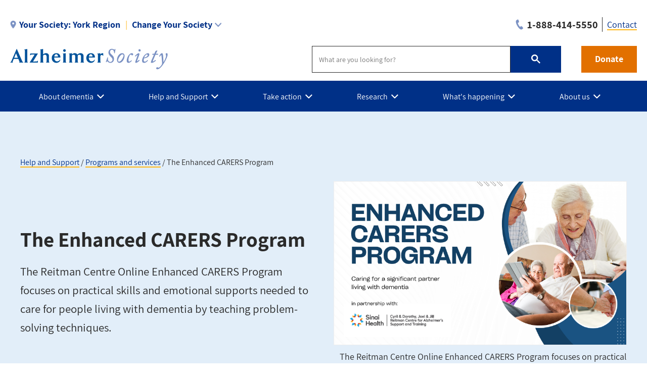

--- FILE ---
content_type: text/html; charset=UTF-8
request_url: https://alzheimer.ca/york/en/CARERS
body_size: 20052
content:
<!DOCTYPE html>
<html lang="en" dir="ltr" prefix="content: http://purl.org/rss/1.0/modules/content/  dc: http://purl.org/dc/terms/  foaf: http://xmlns.com/foaf/0.1/  og: http://ogp.me/ns#  rdfs: http://www.w3.org/2000/01/rdf-schema#  schema: http://schema.org/  sioc: http://rdfs.org/sioc/ns#  sioct: http://rdfs.org/sioc/types#  skos: http://www.w3.org/2004/02/skos/core#  xsd: http://www.w3.org/2001/XMLSchema# ">
  <head>
    <meta name="msvalidate.01" content="3F81C47E905ED28ECEDE9D4E5B9E7822" />
    <!-- Google Tag Manager -->
    <script>(function(w,d,s,l,i){w[l]=w[l]||[];w[l].push({'gtm.start':
    new Date().getTime(),event:'gtm.js'});var f=d.getElementsByTagName(s)[0],
    j=d.createElement(s),dl=l!='dataLayer'?'&l='+l:'';j.async=true;j.src=
    'https://www.googletagmanager.com/gtm.js?id='+i+dl;f.parentNode.insertBefore(j,f);
    })(window,document,'script','dataLayer','GTM-TF44ZGV');</script>
    <!-- End Google Tag Manager -->  
    <meta charset="utf-8" />
<link rel="canonical" href="https://alzheimer.ca/york/en/CARERS" />
<meta name="description" content="The Reitman Centre Online Enhanced CARERS Program focuses on practical skills and emotional supports needed to care for people living with dementia by teaching problem-solving techniques." />
<meta property="og:site_name" content="Alzheimer Society of York Region" />
<meta property="og:url" content="https://alzheimer.ca/york/en/CARERS" />
<meta property="og:title" content="The Enhanced CARERS Program" />
<meta property="og:description" content="The Reitman Centre Online Enhanced CARERS Program focuses on practical skills and emotional supports needed to care for people living with dementia by teaching problem-solving techniques." />
<meta property="og:image" content="https://alzheimer.ca/york/sites/york/files/2023-06/Blue%20White%20Modern%20Business%20Strategy%20Blog%20Banner%20%28886%20%C3%97%20495px%29%20%281%29.png" />
<meta name="twitter:card" content="summary_large_image" />
<meta name="twitter:description" content="The Reitman Centre Online Enhanced CARERS Program focuses on practical skills and emotional supports needed to care for people living with dementia by teaching problem-solving techniques." />
<meta name="twitter:site" content="@AlzCanada" />
<meta name="twitter:title" content="The Enhanced CARERS Program" />
<meta name="twitter:creator" content="@AlzCanada" />
<meta name="twitter:url" content="https://alzheimer.ca/york/en/CARERS" />
<meta name="twitter:image" content="https://alzheimer.ca/york/sites/york/files/2023-06/Blue%20White%20Modern%20Business%20Strategy%20Blog%20Banner%20%28886%20%C3%97%20495px%29%20%281%29.png" />
<meta name="Generator" content="Drupal 9 (https://www.drupal.org)" />
<meta name="MobileOptimized" content="width" />
<meta name="HandheldFriendly" content="true" />
<meta name="viewport" content="width=device-width, initial-scale=1.0" />
<link rel="icon" href="/york/themes/custom/alz_base/favicon.ico" type="image/vnd.microsoft.icon" />
<link rel="alternate" hreflang="en" href="https://alzheimer.ca/york/en/CARERS" />

    <title>The Enhanced CARERS Program | Alzheimer Society of York Region</title>
    <link rel="stylesheet" media="all" href="/york/core/themes/stable/css/system/components/ajax-progress.module.css?sucqcg" />
<link rel="stylesheet" media="all" href="/york/core/themes/stable/css/system/components/align.module.css?sucqcg" />
<link rel="stylesheet" media="all" href="/york/core/themes/stable/css/system/components/autocomplete-loading.module.css?sucqcg" />
<link rel="stylesheet" media="all" href="/york/core/themes/stable/css/system/components/fieldgroup.module.css?sucqcg" />
<link rel="stylesheet" media="all" href="/york/core/themes/stable/css/system/components/container-inline.module.css?sucqcg" />
<link rel="stylesheet" media="all" href="/york/core/themes/stable/css/system/components/clearfix.module.css?sucqcg" />
<link rel="stylesheet" media="all" href="/york/core/themes/stable/css/system/components/details.module.css?sucqcg" />
<link rel="stylesheet" media="all" href="/york/core/themes/stable/css/system/components/hidden.module.css?sucqcg" />
<link rel="stylesheet" media="all" href="/york/core/themes/stable/css/system/components/item-list.module.css?sucqcg" />
<link rel="stylesheet" media="all" href="/york/core/themes/stable/css/system/components/js.module.css?sucqcg" />
<link rel="stylesheet" media="all" href="/york/core/themes/stable/css/system/components/nowrap.module.css?sucqcg" />
<link rel="stylesheet" media="all" href="/york/core/themes/stable/css/system/components/position-container.module.css?sucqcg" />
<link rel="stylesheet" media="all" href="/york/core/themes/stable/css/system/components/progress.module.css?sucqcg" />
<link rel="stylesheet" media="all" href="/york/core/themes/stable/css/system/components/reset-appearance.module.css?sucqcg" />
<link rel="stylesheet" media="all" href="/york/core/themes/stable/css/system/components/resize.module.css?sucqcg" />
<link rel="stylesheet" media="all" href="/york/core/themes/stable/css/system/components/sticky-header.module.css?sucqcg" />
<link rel="stylesheet" media="all" href="/york/core/themes/stable/css/system/components/system-status-counter.css?sucqcg" />
<link rel="stylesheet" media="all" href="/york/core/themes/stable/css/system/components/system-status-report-counters.css?sucqcg" />
<link rel="stylesheet" media="all" href="/york/core/themes/stable/css/system/components/system-status-report-general-info.css?sucqcg" />
<link rel="stylesheet" media="all" href="/york/core/themes/stable/css/system/components/tabledrag.module.css?sucqcg" />
<link rel="stylesheet" media="all" href="/york/core/themes/stable/css/system/components/tablesort.module.css?sucqcg" />
<link rel="stylesheet" media="all" href="/york/core/themes/stable/css/system/components/tree-child.module.css?sucqcg" />
<link rel="stylesheet" media="all" href="/york/modules/contrib/webform/css/webform.element.message.css?sucqcg" />
<link rel="stylesheet" media="all" href="/york/modules/contrib/calendar/css/calendar.css?sucqcg" />
<link rel="stylesheet" media="all" href="/york/modules/contrib/calendar/css/calendar_multiday.css?sucqcg" />
<link rel="stylesheet" media="all" href="/york/modules/contrib/ckeditor_accordion/css/ckeditor-accordion.css?sucqcg" />
<link rel="stylesheet" media="all" href="/york/modules/contrib/webform/css/webform.ajax.css?sucqcg" />
<link rel="stylesheet" media="all" href="/york/modules/contrib/webform/css/webform.theme.classy.css?sucqcg" />
<link rel="stylesheet" media="all" href="/york/modules/contrib/paragraphs/css/paragraphs.unpublished.css?sucqcg" />
<link rel="stylesheet" media="all" href="/york/core/themes/stable/css/core/assets/vendor/normalize-css/normalize.css?sucqcg" />
<link rel="stylesheet" media="all" href="/york/core/themes/stable/css/core/normalize-fixes.css?sucqcg" />
<link rel="stylesheet" media="all" href="/york/core/themes/classy/css/components/action-links.css?sucqcg" />
<link rel="stylesheet" media="all" href="/york/core/themes/classy/css/components/breadcrumb.css?sucqcg" />
<link rel="stylesheet" media="all" href="/york/core/themes/classy/css/components/button.css?sucqcg" />
<link rel="stylesheet" media="all" href="/york/core/themes/classy/css/components/collapse-processed.css?sucqcg" />
<link rel="stylesheet" media="all" href="/york/core/themes/classy/css/components/container-inline.css?sucqcg" />
<link rel="stylesheet" media="all" href="/york/core/themes/classy/css/components/details.css?sucqcg" />
<link rel="stylesheet" media="all" href="/york/core/themes/classy/css/components/exposed-filters.css?sucqcg" />
<link rel="stylesheet" media="all" href="/york/core/themes/classy/css/components/field.css?sucqcg" />
<link rel="stylesheet" media="all" href="/york/core/themes/classy/css/components/form.css?sucqcg" />
<link rel="stylesheet" media="all" href="/york/core/themes/classy/css/components/icons.css?sucqcg" />
<link rel="stylesheet" media="all" href="/york/core/themes/classy/css/components/inline-form.css?sucqcg" />
<link rel="stylesheet" media="all" href="/york/core/themes/classy/css/components/item-list.css?sucqcg" />
<link rel="stylesheet" media="all" href="/york/core/themes/classy/css/components/link.css?sucqcg" />
<link rel="stylesheet" media="all" href="/york/core/themes/classy/css/components/links.css?sucqcg" />
<link rel="stylesheet" media="all" href="/york/core/themes/classy/css/components/menu.css?sucqcg" />
<link rel="stylesheet" media="all" href="/york/core/themes/classy/css/components/more-link.css?sucqcg" />
<link rel="stylesheet" media="all" href="/york/core/themes/classy/css/components/pager.css?sucqcg" />
<link rel="stylesheet" media="all" href="/york/core/themes/classy/css/components/tabledrag.css?sucqcg" />
<link rel="stylesheet" media="all" href="/york/core/themes/classy/css/components/tableselect.css?sucqcg" />
<link rel="stylesheet" media="all" href="/york/core/themes/classy/css/components/tablesort.css?sucqcg" />
<link rel="stylesheet" media="all" href="/york/core/themes/classy/css/components/tabs.css?sucqcg" />
<link rel="stylesheet" media="all" href="/york/core/themes/classy/css/components/textarea.css?sucqcg" />
<link rel="stylesheet" media="all" href="/york/core/themes/classy/css/components/ui-dialog.css?sucqcg" />
<link rel="stylesheet" media="all" href="/york/core/themes/classy/css/components/messages.css?sucqcg" />
<link rel="stylesheet" media="all" href="/york/core/themes/classy/css/components/progress.css?sucqcg" />
<link rel="stylesheet" media="all" href="/york/core/themes/classy/css/components/node.css?sucqcg" />
<link rel="stylesheet" media="all" href="/york/themes/custom/alz_base/css/normalize-min.css?sucqcg" />
<link rel="stylesheet" media="all" href="/york/themes/custom/alz_base/css/style.css?sucqcg" />
<link rel="stylesheet" media="all" href="/york/themes/custom/alz_base/css/custom.css?sucqcg" />
<link rel="stylesheet" media="print" href="/york/themes/custom/alz_base/css/print.css?sucqcg" />
<link rel="stylesheet" media="all" href="/york/themes/custom/alz_base/css/fp2024.css?sucqcg" />
<link rel="stylesheet" media="all" href="/york/themes/custom/alz_base/css/fp2024hf.css?sucqcg" />
<link rel="stylesheet" media="all" href="/york/themes/custom/alz_base/js/menu/menu.css?sucqcg" />

    <script src="https://connect.facebook.net/fr_FR/sdk.js#xfbml=1&amp;version=v3.2" defer async crossorigin="anonymous"></script>

    <meta http-equiv="Content-Security-Policy" content="upgrade-insecure-requests">
  </head>
  <body class="path-node page-node-type-basic-page">
    <!-- Google Tag Manager (noscript) -->
    <noscript><iframe src="https://www.googletagmanager.com/ns.html?id=GTM-TF44ZGV"
    height="0" width="0" style="display:none;visibility:hidden"></iframe></noscript>
    <!-- End Google Tag Manager (noscript) -->  
        <a href="#main-content" class="visually-hidden focusable skip-link">
      Skip to main content
    </a>
    
      <div class="dialog-off-canvas-main-canvas" data-off-canvas-main-canvas>
    
<div class="admin-container">
  

  

  <div data-drupal-messages-fallback class="hidden"></div>

</div>

<div class="global-container">

  <header id="global-header">
    
    
          


 
  
      
          
      <div id="block-alert-york" class="block block-society-alert-blocks block-alert-york-block">
  
    
      
<div id="global-header__alert"><div class="container"><p class="alert__message"></p><div class="alert__link"></div></div></div>
  </div>


    
  





<section id="global-header__utility">

  <div class="container">

              



 
  
      
          
      <div id="selector__selector-york-block" class="selector__society-selector-blocks">
  
    
      
<h2 class="js-expandmore"><span class="wrap"><span class="wrapper"><span class="current-society"><span class="current-society--label label">Your Society:</span><strong>York Region</strong></span><span class="change-society">Change Your Society</span></span></span></h2><div class="js-to_expand"><div class="wrapper"><div class="selector__current"><address><strong><a href="/york/en">Alzheimer Society of York Region</a></strong><br>2-240 Edward St.<br>Aurora, Ontario L4G 3S9<br><div class="get-directions"><a href="https://www.google.com/maps/place/2-240+Edward+St.++Aurora,+Ontario,+L4G+3S9">Get directions</a></div><div class="phone"><span class="label">Phone:</span><a href="tel:905-726-3477">905-726-3477</a></div><div class="email"><span class="label">Email:</span><a href="/cdn-cgi/l/email-protection#fd94939b92bd9c918795989490988fd084928f96d39e9290"><span class="__cf_email__" data-cfemail="b4dddad2dbf4d5d8cedcd1ddd9d1c699cddbc6df9ad7dbd9">[email&#160;protected]</span></a></div></address><ul><li><a href="/york/en/contact">Contact us</a></li><li><a href="/york/en/help-and-support/programs-services">Our programs and services</a></li><li><a href="/en/whats-happening/events">See what's happening</a></li></ul></div><div class="selector__listing--local"><strong>Ontario Societies:</strong><ul> <li><a href="https://www.alzhn.ca/" target="_blank">Brant, Haldimand Norfolk, Hamilton Halton</a></li> <li><a class="local-selector" data-society="chatham kent" href="/chathamkent/en">Chatham Kent</a></li> <li><a class="local-selector" data-society="cornwall" href="/cornwall/en">Cornwall and District</a></li> <li><a class="local-selector" data-society="dufferincounty" href="/dufferincounty/en">Dufferin County</a></li> <li><a class="local-selector" data-society="durham" href="/durham/en">Durham Region</a></li> <li><a class="" data-society="elgin" href="https://alzswp.ca/" target="_blank">Alzheimer Society Southwest Partners - Elgin</a></li><li><a class="local-selector" data-society="greybruce" href="/greybruce/en">Grey-Bruce</a></li> <li><a class="local-selector" data-society="hpe" href="/hpe/en">Hastings - Prince Edward</a></li> <li><a class="local-selector" data-society="huronperth" href="/huronperth">Huron Perth</a></li> <li><a class="local-selector" data-society="krr" href="/krr/en">Kenora / Rainy River Districts</a></li> <li><a class="local-selector" data-society="kfla" href="/kfla/en">Kingston, Frontenac, Lennox and Addington</a></li> <li><a class="local-selector" data-society="lanark" href="/lanark/en">Lanark Leeds Grenville</a></li> <li><a href="https://alzswp.ca/" target="_blank">Alzheimer Society Southwest Partners - Middlesex</a></li> <li><a class="local-selector" data-society="muskoka" href="/muskoka/en">Muskoka</a></li> <li><a class="local-selector" data-society="niagara" href="/niagara/en">Niagara Region</a></li> <li><a class="local-selector" data-society="ottawa" href="/ottawa/en">Alzheimer Society&reg; Serving Communities in Ottawa and Renfrew County</a></li> <li><a class="" data-society="oxford" href="https://alzswp.ca/" target="_blank">Alzheimer Society Southwest Partners - Oxford</a></li> <li><a class="local-selector" data-society="peel" href="/peel/en">Peel</a></li> <li><a class="local-selector" data-society="pklnh" href="/pklnh/en">Peterborough, Kawartha Lakes, Northumberland, and Haliburton</a></li> <li><a class="local-selector" data-society="sarnialambton" href="/sarnialambton/en">Sarnia-Lambton</a></li> <li><a class="local-selector" data-society="algoma" href="/algoma/en">Sault Ste. Marie and Algoma District</a></li> <li><a class="local-selector" data-society="simcoe" href="/simcoecounty/en">Simcoe County</a></li> <li><a class="local-selector" data-society="sudburymanitoulin" href="/sudburymanitoulin/en">Sudbury-Manitoulin North Bay and Districts</a></li> <li><a class="local-selector" data-society="thunderbay" href="/thunderbay/en">Thunder Bay</a></li> <li><a class="local-selector" data-society="timmins" href="/timmins/en">Timmins-Porcupine District</a></li> <li><a href="https://alz.to" target="_blank">Toronto</a></li> <li><a class="local-selector" data-society="ww" href="/ww/en">Waterloo Wellington</a></li> <li><a class="local-selector" data-society="windsoressex" href="/windsoressex/en">Windsor-Essex County</a></li> <li><a class="local-selector" data-society="york" href="/york/en">York Region</a></li></ul></div><div class="selector__listing"><strong>Provincial Societies:</strong><ul><li><a class="province-selector" data-society="canada" href="/en/">Canada - National site</a></li><li><a class="province-selector" data-society="alberta" href="/ab/en/">Alberta and Northwest Territories</a></li><li><a class="province-selector" data-society="bc" href="/bc/en/">British Columbia</a></li><li><a class="" data-society="manitoba" href="https://alzheimer.mb.ca/" target="_blank">Manitoba</a></li><li><a class="province-selector" data-society="new brunswick" href="/nb/en/">New Brunswick</a></li><li><a class="province-selector" data-society="nl" href="/nl/en/">Newfoundland and Labrador</a></li><li><a class="province-selector" data-society="ns" href="/ns/en/">Nova Scotia</a></li><li><a class="province-selector" data-society="ontario" href="/on/en/">Ontario</a></li><li><a class="province-selector" data-society="pei" href="/pei/en/">Prince Edward Island</a></li><li><a class="province-selector" data-society="federationquebecoise" href="/federationquebecoise/en/">Quebec</a></li><li><a class="province-selector" data-society="saskatchewan" href="/sk/en/">Saskatchewan</a></li></ul></div></div></div>
  </div>
      <div  id="branding__phone-york-block" class="branding__society-phone-blocks">
  
    
      
<a class="call" href="tel:1-888-414-5550" title="Call us"><span>1-888-414-5550</span></a>
  </div>
      

<nav role="navigation" aria-labelledby="block-utility-york-menu" id="menu__utility-york-block" class="menu__society-utility-blocks">
            
  <h2 class="visually-hidden" id="block-utility-york-menu">Utility - York</h2>
  

        

<ul><li><a href="https://alzheimer.ca/york/en/contact">Contact</a></li></ul>
  </nav>

    
  





    
      
        
  </div>
</section>

<section id="global-header__branding">

  <div class="container">

    <div id="branding__logo">

                




<a rel="home"  title="Alzheimer Society of York Region" href="https://alzheimer.ca/york/en">

  <picture>
          <source srcset="/york/themes/custom/alz_base/logo.png, /york/themes/custom/alz_base/logo@2x.png 2x">
      <img src="/york/themes/custom/alz_base/logo.png" alt="Alzheimer Society of York Region">
      </picture>  

</a>
    </div>

    <div id="branding__menu-toggle">

      <a href="https://alzheimer.ca/york/en" class="triggerlink closed">

        MENU

      </a>

    </div>

              


 
  
      
          
      <div id="branding__search-york-block" class="branding__society-search-blocks">
  
    
      
<script data-cfasync="false" src="/cdn-cgi/scripts/5c5dd728/cloudflare-static/email-decode.min.js"></script><script async src="https://cse.google.com/cse.js?cx=017137746450529000707:i49uvyncgna"></script><div class="gcse-searchbox-only" data-resultsUrl="https://alzheimer.ca/york/en/search"></div>
  </div>
      <div  id="branding__phone-york-block" class="branding__society-phone-blocks">
  
    
      
<a class="call" href="tel:1-888-414-5550" title="Call us"><span>1-888-414-5550</span></a>
  </div>
      <div id="branding__donate-york-block" class="branding__society-donate-blocks">
  
    
      
<a class="donate-button" href="https://secure.alzheimeron.ca/site/Donation2?8119_donation=form1&amp;df_id=8119&amp;mfc_pref=T&amp;s_locale=en_CA">Donate</a>
  </div>

    
  





  </div>

</section>

<section id="global-header__menu">
  <span data-nosnippet>
            


 
  
      
          
      <div id="menu__menu-york-block" class="menu__society-menu-blocks">
  
    
      

<div class="item-list--menu"><ul id="topmenu"><li class="heading has_children"><a href="https://alzheimer.ca/en/about-dementia"><span>About dementia</span></a><div class="submenucontainer"><ul class="submenu"><li class="has_children"><a href="https://alzheimer.ca/en/about-dementia/what-dementia">What is dementia?</a><ul class="innermenu"><li><a href="https://alzheimer.ca/en/about-dementia/what-dementia">What is dementia?</a><span>The term "dementia" doesn't actually refer to one, specific disease. Rather, it's an overall term for a set of symptoms that are caused by disorders affecting the brain.</span></li><li><a href="https://alzheimer.ca/en/about-dementia/what-dementia/common-questions-about-dementia">Common questions about dementia</a><span>Get the answers to the most common questions about dementia.</span></li><li class="last"><a href="https://alzheimer.ca/en/about-dementia/what-dementia/dementia-numbers-canada">Dementia numbers in Canada</a><span>The Alzheimer Society is committed to providing accurate and reliable data on dementia in Canada. Statistics listed on this page are the most current available and are updated periodically when new reports and studies are issued.</span></li></li></ul><li class="has_children"><a href="https://alzheimer.ca/en/about-dementia/what-alzheimers-disease">What is Alzheimer's disease?</a><ul class="innermenu"><li><a href="https://alzheimer.ca/en/about-dementia/what-alzheimers-disease">What is Alzheimer's disease?</a><span>Alzheimer's disease is a chronic neurodegenerative disease that destroys brain cells, causing thinking ability and memory to deteriorate over time. Alzheimer's disease is not a normal part of aging, and is irreversible.</span></li><li><a href="https://alzheimer.ca/en/about-dementia/what-alzheimers-disease/history-behind-alzheimers-disease">The history behind Alzheimer's disease</a><span>While Alzheimer's has always been with us, attempts to understand and identify the disease and its impact didn't come about until very recently in human history.</span></li><li><a href="https://alzheimer.ca/en/about-dementia/what-alzheimers-disease/difference-between-alzheimers-disease-other-dementia">The difference between Alzheimer's disease and other dementia</a><span>Alzheimer's disease and dementia do not mean the same thing. Understand the difference on this page.</span></li><li><a href="https://alzheimer.ca/en/about-dementia/what-alzheimers-disease/how-alzheimers-disease-changes-brain">How Alzheimer's disease changes the brain</a><span>Alzheimer's disease can change the brain in many different ways, On this page, read about some of the changes you may expect as the disease progresses.</span></li><li><a href="https://alzheimer.ca/en/about-dementia/what-alzheimers-disease/stages-alzheimers-disease">The stages of Alzheimer's disease</a><span>Alzheimer's disease is usually described in terms of stages, indicating the severity of the symptoms. Learn about the stages on this page, from early stage to end of life.</span></li><li class="last"><a href="https://alzheimer.ca/en/about-dementia/what-alzheimers-disease/genetic-testing-alzheimers-disease">Genetic testing and Alzheimer's disease</a><span>Genetic testing can sometimes help identify whether a person has a high or low chance of developing Alzheimer's disease. On this page, find out more about genetic testing for Alzheimer's and whether it applies to you.</span></li></li></ul><li class="has_children"><a href="https://alzheimer.ca/en/about-dementia/other-types-dementia">Other types of dementia</a><ul class="innermenu"><li><a href="https://alzheimer.ca/en/about-dementia/other-types-dementia">Other types of dementia</a><span>While Alzheimer's disease is the most common type of dementia, there are other types as well. Learn about them here.</span></li><li><a href="https://alzheimer.ca/en/about-dementia/other-types-dementia/late-nc">LATE-NC</a><span>Limbic-predominant age-related TDP-43 encephalopathy (or LATE-NC) is the most recently identified form of dementia, noted for its close similarity to Alzheimer’s.</span></li><li><a href="https://alzheimer.ca/en/about-dementia/other-types-dementia/dementia-lewy-bodies">Dementia with Lewy bodies</a><span>Dementia with Lewy bodies – caused by abnormal 'Lewy bodies' deposits of protein called alpha-synuclein inside of the brain's nerve cells –  shares many similarities with Parkinson’s disease.</span></li><li><a href="https://alzheimer.ca/en/about-dementia/other-types-dementia/frontotemporal-dementia">Frontotemporal dementia</a><span>Frontotemporal dementia is an umbrella term for a group of rare disorders that primarily affect the areas of the brain associated with personality and behaviour.</span></li><li><a href="https://alzheimer.ca/en/about-dementia/other-types-dementia/mixed-dementia">Mixed dementia</a><span>It's possible for someone to have more than one type of dementia. When this happens, it's known as mixed dementia.</span></li><li><a href="https://alzheimer.ca/en/about-dementia/other-types-dementia/vascular-dementia">Vascular dementia</a><span>The most common type of dementia after Alzheimer's disease, vascular dementia occurs when the brain’s blood supply is blocked or damaged, causing brain cells to be deprived of oxygen and die.</span></li><li><a href="https://alzheimer.ca/en/about-dementia/other-types-dementia/young-onset-dementia">Young-onset dementia</a><span>When symptoms of dementia start before the age of 65, we use the term "young onset dementia."</span></li><li><a href="https://alzheimer.ca/en/about-dementia/other-types-dementia/rare-types-dementia">Rare types of dementia</a><span>There are many conditions that, in rare cases, can lead to dementia. Learn about them in this section.</span></li><li class="last"><a href="https://alzheimer.ca/en/about-dementia/other-types-dementia/conditions-related-dementia">Conditions related to dementia</a><span>Learn about conditions similar to dementia in this section.</span></li></li></ul><li class="has_children"><a href="https://alzheimer.ca/en/about-dementia/do-i-have-dementia">Do I have dementia?</a><ul class="innermenu"><li><a href="https://alzheimer.ca/en/about-dementia/do-i-have-dementia">Do I have dementia?</a><span>If you're unsure whether you have dementia, this section will help you. Get answers to common questions. Recognize what's a warning sign and what's part of normal aging. Know when it may be time to seek a diagnosis.</span></li><li><a href="https://alzheimer.ca/en/about-dementia/do-i-have-dementia/10-warning-signs-dementia">The 10 warning signs of dementia</a><span>Whether you’re concerned for yourself or someone you care about, it's important to know the warning signs of dementia so you can ensure an early diagnosis. Here are 10 of the most common warning signs for dementia.</span></li><li><a href="https://alzheimer.ca/en/about-dementia/do-i-have-dementia/differences-between-normal-aging-dementia">The differences between normal aging and dementia</a><span>If you are experiencing difficulties with memory, know that they may not be signs of dementia. It could be memory loss as a part of normal aging.</span></li><li class="last"><a href="https://alzheimer.ca/en/about-dementia/do-i-have-dementia/how-get-tested-dementia">How to get tested for dementia</a><span>If you or someone you know is concerned about having dementia, it’s important that you can identify the warning signs, know when to talk to your doctor and understand how dementia is diagnosed. Follow these steps.</span></li></li></ul><li class="has_children"><a href="https://alzheimer.ca/en/about-dementia/how-can-i-prevent-dementia">How can I prevent dementia?</a><ul class="innermenu"><li><a href="https://alzheimer.ca/en/about-dementia/how-can-i-prevent-dementia">How can I prevent dementia?</a><span>The most effective way to prevent Alzheimer's disease and other dementias is to minimize the risk factors and make healthy lifestyle choices that benefit both your body and brain.</span></li><li><a href="https://alzheimer.ca/en/about-dementia/how-can-i-prevent-dementia/brain-healthy-tips-reduce-your-risk-dementia">Brain-healthy tips to reduce your risk of dementia</a><span>This page lists evidence-based tips and strategies to help you lead a healthy, balanced lifestyle that protects your brain and reduces your risk of dementia.</span></li><li><a href="https://alzheimer.ca/en/about-dementia/how-can-i-prevent-dementia/diabetes">Diabetes and dementia</a><span>What's the connection between diabetes and dementia? Learn more about this particular risk factor for dementia.</span></li><li class="last"><a href="https://alzheimer.ca/en/about-dementia/how-can-i-prevent-dementia/risk-factors-dementia">Risk factors for dementia</a><span>When it comes to dementia, there are risk factors you can change, and risk factors you cannot. Learn about both types on this page, as well as unproven risks that need more evidence to be considered valid.</span></li></li></ul><li class="has_children"><a href="https://alzheimer.ca/en/about-dementia/how-can-i-treat-dementia">How can I treat dementia?</a><ul class="innermenu"><li><a href="https://alzheimer.ca/en/about-dementia/how-can-i-treat-dementia">How can I treat dementia?</a><span>There are currently no treatments that can reverse cognitive decline brought on by dementia. However, there are approaches you can take that can help you fight symptoms and maintain your quality of life for as long as possible.</span></li><li><a href="https://alzheimer.ca/en/about-dementia/how-can-i-treat-dementia/medications-approved-treat-alzheimers-disease">Medications approved to treat Alzheimer's disease</a><span>There are no treatments today that can cure Alzheimer’s disease. However, there are currently four medications, approved by Health Canada, that can treat symptoms of the disease. Learn about them on this page.</span></li><li><a href="https://alzheimer.ca/en/about-dementia/how-can-i-treat-dementia/alternative-treatments-dementia">Alternative treatments for dementia</a><span>There are other ways to treat dementia that don't involve taking medications. However, it's important to know which alternative treatments have the evidence that proves that they are effective.</span></li><li><a href="https://alzheimer.ca/en/about-dementia/how-can-i-treat-dementia/potential-treatments-dementia">Potential treatments for dementia</a><span>Learn about the rigorous process to get a potential treatment for Alzheimer's disease or another type of dementia approved and available for the public.</span></li><li><a href="https://alzheimer.ca/en/about-dementia/how-can-i-treat-dementia/cannabis-treatment-dementia">Cannabis and the treatment of dementia</a><span>While there is ongoing promising research on the effects of cannabis, there is currently no evidence that cannabis is useful for the treatment or prevention of Alzheimer’s disease.</span></li><li class="last"><a href="https://alzheimer.ca/en/about-dementia/how-can-i-treat-dementia/risk-using-antipsychotic-medications-treat-dementia">The risk of using antipsychotic medications to treat dementia</a><span>The Alzheimer Society recommends that antipsychotics only be used as a last resort to treat behavioural and psychological symptoms of dementia, especially in older adults. Instead, person-centred care is recommended as a first measure.</span></li></li></ul><li class="last has_children"><a href="https://alzheimer.ca/en/about-dementia/stigma-against-dementia">Stigma against dementia</a><ul class="innermenu"><li><a href="https://alzheimer.ca/en/about-dementia/stigma-against-dementia">Stigma against dementia</a><span>Stigma is one of the biggest barriers for people living with dementia to live fully with dignity and respect. Help us fight stigma by learning more about its effects and taking steps to reduce its impact.</span></li><li><a href="https://alzheimer.ca/en/about-dementia/stigma-against-dementia/10-easy-ways-fight-stigma-against-dementia">10 easy ways to fight stigma against dementia</a><span>Fighting stigma is easier than you think. Learn how you can make a positive impact on the lives of people living with dementia.</span></li><li><a href="https://alzheimer.ca/en/about-dementia/stigma-against-dementia/how-canadians-perceive-dementia">How Canadians perceive dementia</a><span>Many Canadians acknowledge that people living with dementia regularly experience many forms of stigma.  But there is still more work to be done to reduce stigma. Understand the results from our most recent Awareness Survey.</span></li><li><a href="https://alzheimer.ca/en/about-dementia/stigma-against-dementia/myths-realities-dementia">Myths and realities of dementia</a><span>Myths and misconceptions about Alzheimer's disease and dementia abound – what it is, who gets it, and how it affects the people who have it. These myths stand in the way of understanding the disease and helping those affected.</span></li><li class="last"><a href="https://alzheimer.ca/en/about-dementia/stigma-against-dementia/what-does-stigma-against-dementia-look">What does stigma against dementia look like?</a><span>Stigma not only hurts people living with dementia, it discourages their families from confiding in others or getting the support they need. On this page, learn how to recognize stigma against dementia.</span></li></li></ul></ul><ul class="description--panel"><li><a class="panel-link" href="https://alzheimer.ca/en/about-dementia">About dementia</a><span>In this section, learn more about dementia, including its most common type (Alzheimer's disease), other types of dementia and evidence-based recommendations on preventing and treating the disease.</span></li></ul><div class="infobox"></div></li><li class="heading has_children"><a href="https://alzheimer.ca/york/en/help-support"><span>Help and Support</span></a><div class="submenucontainer"><ul class="submenu"><li class="has_children"><a href="https://alzheimer.ca/york/en/help-support/programs-services">Programs and services</a><ul class="innermenu"><li><a href="https://alzheimer.ca/york/en/help-support/programs-services">Programs and services</a><span>The Alzheimer Society of York Region can help people on the dementia journey by providing information, resources, education, support and counselling. Use this page as your guide to finding the care and support you may need.</span></li><li><a href="https://alzheimer.ca/york/en/help-support/programs-services/caregiver-support-groups">Caregiver support groups</a><span>The benefit of caregiver support groups is to connect people going through a similar life experience. Participants gain a sense of empowerment, improve coping skills and find a place where they can talk openly without judgement.</span></li><li><a href="https://alzheimer.ca/york/en/MBSR">Mindfulness-Based Stress Reduction (MBSR) Program</a><span>Mindfulness-Based Stress Reduction (MBSR) Program</span></li><li><a href="https://alzheimer.ca/york/en/CARERS">The Enhanced CARERS Program</a><span>The Reitman Centre Online Enhanced CARERS Program focuses on practical skills and emotional supports needed to care for people living with dementia by teaching problem-solving techniques.</span></li><li><a href="https://alzheimer.ca/york/en/help-support/programs-services/day-program">D.A.Y. Program</a><span>The Alzheimer Society of York Region's D.A.Y. program offers social stimulation for a person diagnosed with dementia and respite for caregivers. This page will share information about the D.A.Y. program and their locations.</span></li><li><a href="https://alzheimer.ca/york/en/help-support/programs-services/first-link">First Link<sup>®</sup></a><span>Newly diagnosed with dementia or know someone who is? This page is your First Link to programs, information and referrals to Alzheimer Society of York Region and community services.</span></li><li><a href="https://alzheimer.ca/york/en/help-support/programs-services/public-education-york-region">Public education in York Region</a><span>The Alzheimer Society of York Region helps change the stigma associated with a dementia diagnosis and raises awareness about people impacted by the disease. We do this through public education programs delivered across the region. Learn more.</span></li><li><a href="https://alzheimer.ca/york/en/help-support/programs-services/safety-york-region">Safety in York Region</a><span>According to Finding Your Way Ontario, 60 percent of people diagnosed with dementia will go missing at some point. The Alzheimer Society of York Region provides information and links to programs to help protect our vulnerable residents.</span></li><li><a href="https://alzheimer.ca/york/en/help-support/programs-services/social-work-program">Social work program</a><span>From providing advice and guidance to offering support, information and referrals, the Alzheimer Society of York Region's Social Work Team provides guidance to those on the dementia journey. Read this page to learn more about the supports available to you</span></li><li><a href="https://alzheimer.ca/york/en/take-action/webinars%26onlineeducation">Webinars & Online Education</a><span>Learn from local and international experts in dementia care and safety at your convenience.</span></li><li><a href="https://alzheimer.ca/york/en/help-support/programs-services/active-living-program">Active Living Program</a><span>Active Living Program</span></li><li class="last"><a href="https://alzheimer.ca/york/en/help-support/programs-services/music-project">The Music Project</a><span></span></li></li></ul><li class="has_children"><a href="https://alzheimer.ca/en/help-support/im-living-dementia">I'm living with dementia</a><ul class="innermenu"><li><a href="https://alzheimer.ca/en/help-support/im-living-dementia">I'm living with dementia</a><span>Our mission is to support you. The Alzheimer Society can provide you with the information and resources to help you manage your diagnosis, assert your rights, live well with dementia, plan for your future and more.</span></li><li><a href="https://alzheimer.ca/en/help-support/im-living-dementia/first-steps-after-diagnosis">First steps after diagnosis</a><span>You've likely been worried and anxious about the changes you're seeing in yourself. Now that you've been diagnosed, know that there are education and resources to support you. Learn the first steps to living well with dementia.</span></li><li><a href="https://alzheimer.ca/en/help-support/im-living-dementia/talking-about-your-diagnosis">Talking about your diagnosis</a><span>If you've just been diagnosed with dementia, you may need some time before sharing the news – or you may want to talk about it right away. However your approach, this page can help you with strategies for communication.</span></li><li><a href="https://alzheimer.ca/en/help-support/im-living-dementia/managing-changes-your-abilities">Managing the changes in your abilities</a><span>Dementia impacts your cognitive, emotional, physical and social abilities. Understand how these changes can affect you, and know how you can prepare and adjust accordingly to live well with dementia.</span></li><li><a href="https://alzheimer.ca/en/help-support/im-living-dementia/living-well-dementia">Living well with dementia</a><span>A diagnosis of dementia does not mean your life is over. This section provides you with strategies to live well with dementia, along with tips and advice from other people who are living with dementia.</span></li><li class="last"><a href="https://alzheimer.ca/en/help-support/im-living-dementia/planning-your-future">Planning for your future</a><span>As your dementia progresses, it can become difficult to make choices about your care, finances and other important decisions. However, there are a number of things you can do now to ensure your wishes are communicated, heard and respected.</span></li></li></ul><li class="has_children"><a href="https://alzheimer.ca/en/help-support/im-caring-person-living-dementia">I'm caring for a person living with dementia</a><ul class="innermenu"><li><a href="https://alzheimer.ca/en/help-support/im-caring-person-living-dementia">I'm caring for a person living with dementia</a><span>Understanding dementia and its progression is vital to ensure that both you and the person with dementia can live as well as possible. We have the resources to support you and your care of the person living with dementia.</span></li><li><a href="https://alzheimer.ca/en/help-support/im-caring-person-living-dementia/what-expect-persons-dementia-progresses">What to expect as the person's dementia progresses</a><span>Caring for someone with dementia can be a great reward but it can be challenging at times. Prepare yourself by knowing what to expect.</span></li><li><a href="https://alzheimer.ca/en/help-support/im-caring-person-living-dementia/looking-after-yourself">Looking after yourself</a><span>Providing care for someone living with dementia takes a tremendous toll on the physical and emotional health of the primary caregiver, yet many caregivers often don't recognize the warning signs, or deny its effects on their health.</span></li><li><a href="https://alzheimer.ca/en/help-support/im-caring-person-living-dementia/understanding-symptoms">Understanding symptoms</a><span>Dementia can affect the personality and behaviour of the person living with the disease. Learn more about understanding and responding to these changes associated with dementia.</span></li><li><a href="https://alzheimer.ca/en/help-support/im-caring-person-living-dementia/providing-day-day-care">Providing day-to-day care</a><span>You want to make every day the best day possible. Caring for someone with dementia can be a great reward but it can be challenging at times.  Prepare yourself with these tips.</span></li><li><a href="https://alzheimer.ca/en/help-support/im-caring-person-living-dementia/ensuring-safety-security">Ensuring safety and security</a><span>Dementia can affect a person’s physical abilities and mental acuity. Learn more about protecting yourself or a family member who has dementia.</span></li><li><a href="https://alzheimer.ca/en/help-support/im-caring-person-living-dementia/long-distance-caregiving">Long distance caregiving</a><span>Today, family members often live at some distance from each other. When a relative needs increasing support, caring from a distance presents additional and special problems.</span></li><li><a href="https://alzheimer.ca/en/help-support/im-caring-person-living-dementia/long-term-care">Long-term care</a><span>When a person living with dementia needs full time support, moving to a long-term care home may be the next step for you and your family.</span></li><li class="last"><a href="https://alzheimer.ca/en/help-support/im-caring-person-living-dementia/end-life-care">End-of-life care</a><span>The needs of people with dementia at the end of life are unique and require special considerations. This section can help you prepare for end of life, make some of the difficult decisions you may face, and cope with the grief and loss you might experience</span></li></li></ul><li class="has_children"><a href="https://alzheimer.ca/en/help-support/i-have-friend-or-family-member-who-lives-dementia">I have a friend or family member who lives with dementia</a><ul class="innermenu"><li><a href="https://alzheimer.ca/en/help-support/i-have-friend-or-family-member-who-lives-dementia">I have a friend or family member who lives with dementia</a><span>Someone you know – a parent, a sibling, a friend, a coworker – has dementia. What can you do to help? Learn more about dementia and how you can be dementia-friendly.</span></li><li><a href="https://alzheimer.ca/en/help-support/i-have-friend-or-family-member-who-lives-dementia/first-steps-families-after-diagnosis">First steps for families after diagnosis</a><span>Knowing the following tips may help make life easier and more enjoyable for you and the person living with dementia as well as to prepare for the future.</span></li><li><a href="https://alzheimer.ca/en/help-support/i-have-friend-or-family-member-who-lives-dementia/understanding-how-your-relationship">Understanding how your relationship may change</a><span>Dementia can change many aspects of a relationship, but not the need for love and affection.</span></li><li><a href="https://alzheimer.ca/en/help-support/i-have-friend-or-family-member-who-lives-dementia/communicating-people-living-dementia">Communicating with people living with dementia</a><span>Understand how dementia affects communication, and learn some useful strategies to help communication throughout the progression of the disease.</span></li><li><a href="https://alzheimer.ca/en/help-support/i-have-friend-or-family-member-who-lives-dementia/ways-help">Ways to help</a><span>Friends, neighbours and extended family are important sources of support for the family. Perhaps you want to help but don't know where to begin. This page will give you some ideas of how you can offer practical help and show that you care.</span></li><li><a href="https://alzheimer.ca/en/help-support/i-have-friend-or-family-member-who-lives-dementia/managing-ambiguous-loss-grief">Managing ambiguous loss and grief</a><span>The issue of loss and grief is one of the most significant issues when supporting people living with dementia and their caregivers. Losses and grieving occur in different ways at all stages in the dementia caregiving journey.</span></li><li><a href="https://alzheimer.ca/en/help-support/i-have-friend-or-family-member-who-lives-dementia/making-meaningful-visits">Making meaningful visits</a><span>Whether you are visiting someone with dementia every day or just once in a while, making the most of your time together will mean a more meaningful visit for both of you!</span></li><li><a href="https://alzheimer.ca/en/help-support/i-have-friend-or-family-member-who-lives-dementia/helping-children-understand-dementia">Helping children understand dementia</a><span>Dementia can be a hard concept for younger children to understand.</span></li><li><a href="https://alzheimer.ca/en/help-support/i-have-friend-or-family-member-who-lives-dementia/helping-teens-understand-dementia">Helping teens understand dementia</a><span>This page can help you give teenagers information they can use to understand what's happening.</span></li><li class="last"><a href="https://alzheimer.ca/en/help-support/i-have-friend-or-family-member-who-lives-dementia/holidays-special-occasions">Holidays and special occasions</a><span>For some of us, holidays or other special life events can be stressful, particularly if you are a caregiver or a person living with dementia. Unfamiliar places, large groups of people, noise and a hectic pace can create a lot of anxiety.</span></li></li></ul><li class="has_children"><a href="https://alzheimer.ca/en/help-support/im-healthcare-provider">I'm a healthcare provider</a><ul class="innermenu"><li><a href="https://alzheimer.ca/en/help-support/im-healthcare-provider">I'm a healthcare provider</a><span>Learn more about dementia and how you can ensure quality person-centred care for people living with the disease.</span></li><li><a href="https://alzheimer.ca/en/help-support/im-healthcare-provider/providing-person-centred-care">Providing person-centred care</a><span>Fostering a person-centred approach to care will improve the quality of care for people with dementia and their families.</span></li><li><a href="https://alzheimer.ca/en/help-support/im-healthcare-provider/person-centred-care-people-dementia-living-care-homes">Person-centred care of people with dementia living in care homes</a><span>The Alzheimer Society of Canada looked for evidence-based research that shows how to successfully implement person-centred programs and practices in long-term care homes. Here is the result.</span></li><li><a href="https://alzheimer.ca/en/help-support/im-healthcare-provider/diagnosis-screening">Diagnosis and screening</a><span>Tools for healthcare professionals to support dementia screening, assessment, and early diagnosis.</span></li><li><a href="https://alzheimer.ca/en/help-support/im-healthcare-provider/making-referral-first-link">Making a referral with First Link®</a><span>Find out how you can use First Link® to refer a person newly diagnosed with dementia to their local Alzheimer Society, connecting them to help and support in their community.</span></li><li><a href="https://alzheimer.ca/en/help-support/im-healthcare-provider/addressing-ambiguous-loss-grief-healthcare-provider">Addressing ambiguous loss and grief as a healthcare provider</a><span>Practical resources to help healthcare professionals understand loss and grief associated with dementia.</span></li><li><a href="https://alzheimer.ca/en/help-support/im-healthcare-provider/professional-development">Professional development</a><span>A selection of training and e-learning modules as well as useful resources.</span></li><li class="last"><a href="https://alzheimer.ca/en/help-support/im-healthcare-provider/other-resources-tools-healthcare-providers">Other resources and tools for healthcare providers</a><span>Get resources on driving, pain, dementia research, self-management, long-term care and more.</span></li></li></ul><li><a href="https://alzheimer.ca/en/help-support/im-first-responder">I'm a first responder</a><li><a href="https://alzheimer.ca/en/help-support/im-financial-professional">I'm a financial professional</a><li class="last has_children"><a href="https://alzheimer.ca/en/help-support/dementia-resources">Dementia resources</a><ul class="innermenu"><li><a href="https://alzheimer.ca/en/help-support/dementia-resources">Dementia resources</a><span>Looking for more information on dementia? Get brochures, videos, our recommendations for assistive products and more.</span></li><li><a href="https://alzheimer.ca/en/help-support/dementia-resources/national-resource-library">National resource library</a><span>Browse our resource library to learn more about dementia. We cover a wide range of topics and audiences.</span></li><li><a href="https://alzheimer.ca/en/help-support/dementia-resources/information-other-languages">Information in other languages</a><span>The Alzheimer Society of Canada presents all its information in English and French. The links here provide information about Alzheimer’s disease and other dementias in other languages.</span></li><li><a href="https://alzheimer.ca/en/help-support/dementia-resources/managing-through-covid-19">Managing through COVID-19</a><span></span></li><li><a href="https://alzheimer.ca/en/help-support/dementia-resources/shopping-assistive-products">Shopping for assistive products</a><span>Assistive devices can help individuals perform a task that they might otherwise be unable to do, or simply make the task easier and safer to perform.</span></li><li class="last"><a href="https://alzheimer.ca/en/help-support/dementia-resources/video-resources">Video resources</a><span>These videos can help you understand more about dementia, know what to expect and how to provide dementia care.</span></li></li></ul></ul><ul class="description--panel"><li><a class="panel-link" href="https://alzheimer.ca/york/en/help-support">Help and Support</a><span>Whether you want to learn more about the programs and services we offer, or find dementia-related information specific to your needs, the Alzheimer Society has the education and resources to help you.</span></li></ul><div class="infobox"></div></li><li class="heading has_children"><a href="https://alzheimer.ca/york/en/take-action"><span>Take action</span></a><div class="submenucontainer"><ul class="submenu"><li><a href="https://alzheimer.ca/york/en/take-action/2025-holiday-campaign">2025 Holiday Campaign</a><li><a href="https://alzheimer.ca/york/en/action-ASYorkStore">AS York Online Store</a><li><a href="https://alzheimer.ca/york/en/take-action/hearts-linked-courage-book-dementia-stories">Hearts Linked by Courage book of dementia stories</a><li><a href="https://alzheimer.ca/york/en/take-action/donate">Donate</a><li><a href="https://alzheimer.ca/york/en/2026IGWalk">Walk for Alzheimer's</a><li><a href="https://alzheimer.ca/york/en/take-action/fundraise-participate">Fundraise and participate</a><li><a href="https://alzheimer.ca/york/en/take-action/volunteer">Volunteer</a><li class="has_children"><a href="https://alzheimer.ca/en/take-action/become-dementia-friendly">Become dementia-friendly</a><ul class="innermenu"><li><a href="https://alzheimer.ca/en/take-action/become-dementia-friendly">Become dementia-friendly</a><span>By understanding the everyday experiences of people living with dementia, you can better accommodate their needs and help them live well. Becoming dementia-friendly will make a direct impact on the people living with dementia in your community.</span></li><li><a href="https://alzheimer.ca/en/take-action/become-dementia-friendly/dementia-friendly-canada">Dementia-Friendly Canada</a><span>By the end of the decade, almost one million Canadians will live with dementia. The impact of dementia is and will continue to be felt across all borders, sectors and cultures. We must act and build a dementia-friendly Canada now.</span></li><li><a href="https://alzheimer.ca/en/take-action/become-dementia-friendly/meaningful-engagement-people-living-dementia">Meaningful engagement of people living with dementia</a><span>Meaningful engagement is a person-centred approach that encourages and invites people living with dementia to participate in an organization's work with purpose and interest. By practicing meaningful engagement, you can benefit from people living with dem</span></li><li class="last"><a href="https://alzheimer.ca/en/take-action/become-dementia-friendly/using-person-centred-language">Using person-centred language</a><span>The Alzheimer Society has developed language guidelines for anyone who lives with, supports, or works with a person living with dementia or caregiver. These guidelines can help you promote consistent, respectful language around dementia.</span></li></li></ul><li class="has_children"><a href="https://alzheimer.ca/en/take-action/change-minds">Change minds</a><ul class="innermenu"><li><a href="https://alzheimer.ca/en/take-action/change-minds">Change minds</a><span>Learn how you can help us raise awareness and fight stigma against dementia in Canada.</span></li><li><a href="https://alzheimer.ca/en/take-action/change-minds/dementia-journey-survey">Dementia Journey Survey</a><span>The Alzheimer Society of Canada, in partnership with the College of Family Physicians of Canada, is asking you to participate in this 20-minute survey to help us understand your experience with the care you receive from your family physician.</span></li><li><a href="https://alzheimer.ca/york/en/take-action/change-minds/advocacy-york-region">Advocacy in York Region</a><span>The Alzheimer Society of York Region advocates on behalf of York Region residents impacted by dementia. On this page you can learn about some of the advocacy work we do to increase awareness and decrease stigma.</span></li><li><a href="https://alzheimer.ca/en/take-action/change-minds/alzheimers-awareness-month">Alzheimer's Awareness Month</a><span>January is Alzheimer's Awareness Month in Canada. Learn what that means and how you can get involved.</span></li><li><a href="https://alzheimer.ca/en/take-action/change-minds/canadas-national-dementia-strategy">Canada's national dementia strategy</a><span>Learn more about Canada's first ever-national dementia strategy and the importance of having it fully funded.</span></li><li class="last"><a href="https://alzheimer.ca/en/take-action/change-minds/canadian-charter-rights-people-dementia">The Canadian Charter of Rights for People with Dementia</a><span>As a person living with dementia, the Charter can help you assert your rights to live free of stigma, benefit from all of Canada's civic and legal rights, participate in policies that affect you and more.</span></li></li></ul><li class="last"><a href="https://alzheimer.ca/york/en/take-action/share-your-story">Share your story</a></ul><ul class="description--panel"><li><a class="panel-link" href="https://alzheimer.ca/york/en/take-action">Take action</a><span>Get involved with the Alzheimer Society of York Region by volunteering, fundraising, advocating and donating.</span></li></ul><div class="infobox"></div></li><li class="heading has_children"><a href="https://alzheimer.ca/en/research"><span>Research</span></a><div class="submenucontainer"><ul class="submenu"><li class="has_children"><a href="https://alzheimer.ca/en/research/alzheimer-society-research-program">The Alzheimer Society Research Program</a><ul class="innermenu"><li><a href="https://alzheimer.ca/en/research/alzheimer-society-research-program">The Alzheimer Society Research Program</a><span>On this page, learn more about the Alzheimer Society Research Program, including funding opportunities for researchers, when applications open and highlights from previous ASRP funded research.</span></li><li><a href="https://alzheimer.ca/en/research/alzheimer-society-research-program/latest-funding-results">Latest funding results</a><span>We're pleased to announce the following 2020 grants and awards for the Alzheimer Society Research Program, funding Canadian researchers in the field of Alzheimer's disease and other dementias, in the following areas of research.</span></li><li class="last"><a href="https://alzheimer.ca/en/research/alzheimer-society-research-program/funding-results-history">Funding results history</a><span>See the past ASRP-funded projects that advanced dementia research in Canada, sorted by year.</span></li></li></ul><li><a href="https://alzheimer.ca/en/research/10-priorities-dementia-research-canada">10 priorities for dementia research in Canada</a><li><a href="https://alzheimer.ca/en/research/meet-our-researchers">Meet our researchers</a><li><a href="https://alzheimer.ca/en/research/participate-research">Participate in research</a><li class="last has_children"><a href="https://alzheimer.ca/en/research/information-researchers">Information for researchers</a><ul class="innermenu"><li><a href="https://alzheimer.ca/en/research/information-researchers">Information for researchers</a><span>Are you a researcher currently funded by the Alzheimer Society Research Program, or interested in applying? Get all the information and resources you need in this section.</span></li><li><a href="https://alzheimer.ca/en/research/information-researchers/apply-alzheimer-society-research-program">Apply to the Alzheimer Society Research Program</a><span>Interested in applying to the latest ASRP Research Competition? On this page, learn what to know before applying, when to apply and get answers to frequently asked questions about submissions, awards and grants.</span></li><li><a href="https://alzheimer.ca/en/research/information-researchers/how-asrp-funding-gets-determined">How ASRP funding gets determined</a><span>In 2020, the Alzheimer Society Research Program received over 200 applications. Understand the process that determines which research projects among the final applicants receive funding.</span></li><li><a href="https://alzheimer.ca/en/research/information-researchers/find-participants-your-study">Find participants for your study</a><span>Through the Alzheimer Society Research Portal, you can get connected to people living in Canada who want to do their part in advancing dementia research – and want to participate in a study like yours!</span></li><li class="last"><a href="https://alzheimer.ca/en/research/information-researchers/report-forms-currently-funded-researchers">Report forms for currently funded researchers</a><span>Fill out and submit your progress and final reports, as well as your conference evaluation form.</span></li></li></ul></ul><ul class="description--panel"><li><a class="panel-link" href="https://alzheimer.ca/en/research">Research</a><span>Research moves us forward. Your support will get us closer to life-altering treatments, better care and cures for Alzheimer's disease and other dementias.</span></li></ul><div class="infobox"></div></li><li class="heading has_children"><a href="https://alzheimer.ca/york/en/whats-happening/latest-news-stories"><span>What's happening</span></a><div class="submenucontainer"><ul class="submenu"><li><a href="https://alzheimer.ca/york/en/whats-happening/e-newsletter">E-newsletter</a><li><a href="https://alzheimer.ca/york/en/whats-happening/national-caregiver-day">National Caregiver Day</a><li><a href="https://www.alzheimer.ca/york/en/whats-happening/event-calendar">Event calendar</a><li><a href="https://alzheimer.ca/york/en/2026IGWalk">IG Wealth Management Walk for Alzheimer’s</a><li><a href="https://alzheimer.ca/york/en/whats-happening/latest-news-stories">News and stories</a><li class="last has_children"><a href="https://alzheimer.ca/york/en/whats-happening/media-centre">Media centre</a><ul class="innermenu"><li><a href="https://alzheimer.ca/york/en/whats-happening/media-centre">Media centre</a><span>If you are a journalist and need more information on Alzheimer's disease and other dementias in the York Region or to arrange for an interview, please call 905-726-3477, or toll-free 1-888-414-5550.</span></li><li class="last"><a href="https://alzheimer.ca/york/en/whats-happening/media-centre/media-library">Media Library</a><span>Thank you to our local media for supporting AS York and helping us build greater awareness about Alzheimer's disease and other dementias in the community.</span></li></li></ul></ul><ul class="description--panel"><li><a class="panel-link" href="https://alzheimer.ca/york/en/whats-happening/latest-news-stories">What's happening</a><span></span></li></ul><div class="infobox"></div></li><li class="last heading has_children"><a href="https://alzheimer.ca/york/en/about-us"><span>About us</span></a><div class="submenucontainer"><ul class="submenu"><li><a href="https://alzheimer.ca/york/en/about-us/mission-vision-values">Mission, vision & values</a><li class="has_children"><a href="https://alzheimer.ca/york/en/about-us/our-locations">Our locations</a><ul class="innermenu"><li><a href="https://alzheimer.ca/york/en/about-us/our-locations">Our locations</a><span>Physical locations of the Alzheimer Society of York Region's offices</span></li><li><a href="https://alzheimer.ca/york/en/about-us/our-locations/aurora-location">Aurora location</a><span>The Aurora location is the head office of the Alzheimer Society of York Region (AS York). It holds the administrative offices as well as the DAY centre.</span></li><li><a href="https://alzheimer.ca/york/en/about-us/our-locations/georgina-location">Georgina location</a><span>The Georgina location is open only by appointment for caregiver support.</span></li><li><a href="https://alzheimer.ca/york/en/about-us/our-locations/stouffville-day-centre">Stouffville D.A.Y. Centre</a><span>The Stouffville DAY Centre of the Alzheimer Society of York Region.</span></li><li><a href="https://alzheimer.ca/york/en/about-us/our-locations/thornhill-day-program">Thornhill DAY program</a><span>The Thornhill DAY program is the Alzheimer Society of York Region's second location.</span></li><li class="last"><a href="https://alzheimer.ca/york/en/about-us/our-locations/vaughan-location">Vaughan location</a><span>The Vaughan office is by appointment only and offers a place for caregiver support.</span></li></li></ul><li class="has_children"><a href="https://alzheimer.ca/york/en/about-us/our-people">Our people</a><ul class="innermenu"><li><a href="https://alzheimer.ca/york/en/about-us/our-people">Our people</a><span>Meet some of the people working to create a kinder, more inclusive and supportive place for people living with dementia and see how you can join our team.</span></li><li><a href="https://alzheimer.ca/york/en/about-us/our-people/board-directors">Board of Directors</a><span>The Alzheimer Society of York Region is grateful to its board of directors for volunteering their time and expertise to ensure York Region residents impacted by dementia receive the programming and services they require.</span></li><li><a href="https://alzheimer.ca/york/en/about-us/our-people/leadership-team/CEO">CEO at Alzheimer Society of York Region</a><span>CEO at Alzheimer Society of York Region</span></li><li><a href="https://alzheimer.ca/york/en/about-us/our-people/career-opportunities">Career opportunities</a><span>Looking for a rewarding career helping York Region residents impacted by dementia? The Alzheimer Society of York Region provides programs and services to help people diagnosed with Alzheimer's disease and other dementias and their caregivers. Visit to see</span></li><li class="last"><a href="https://alzheimer.ca/york/en/about-us/our-people/leadership-team">Leadership team</a><span>The senior management team ensures the smooth day-to-day operation of the Alzheimer Society of York Region. Learn about the organization's four leaders and the experience they bring to our society.</span></li></li></ul><li><a href="https://alzheimer.ca/york/en/about-us/our-history">Our history</a><li class="has_children"><a href="https://alzheimer.ca/york/en/about-us/our-partners-supporters">Our partners and supporters</a><ul class="innermenu"><li><a href="https://alzheimer.ca/york/en/about-us/our-partners-supporters">Our partners and supporters</a><span>Our partners and supporters</span></li><li class="last"><a href="https://alzheimer.ca/york/en/about-us/our-partners-supporters/eastern-york-region-north-durham-ontario-health-team-eyrnd-oht">Eastern York Region North Durham Ontario Health Team (EYRND OHT)</a><span>AS York is a partner organization in the Eastern York Region North Durham Ontario Health Team. Learn more.</span></li></li></ul><li><a href="https://alzheimer.ca/york/en/about-us/annual-reports-finances">Annual reports and finances</a><li><a href="https://alzheimer.ca/york/en/whats-happening/news/helen-carswell-leadership-award-0">The Helen Carswell Leadership Award</a><li class="has_children"><a href="https://alzheimer.ca/york/en/Societypolicies%26statements">Society Policies & Statements</a><ul class="innermenu"><li><a href="https://alzheimer.ca/york/en/Societypolicies%26statements">Society Policies & Statements</a><span>Society Policies & Statements</span></li><li><a href="https://alzheimer.ca/york/en/about-us/society-policies-statements/aoda-policy">AODA Policy</a><span>Accessibility for Ontarians with Disabilities Policy</span></li><li><a href="https://alzheimer.ca/york/en/about-us/diversity-inclusion">Diversity and Inclusion</a><span>Diversity and Inclusion Policy</span></li><li><a href="https://alzheimer.ca/york/en/about-us/society-policies-statements/client-privacy-policy">Client privacy policy</a><span>Read about AS York's privacy policy</span></li><li class="last"><a href="https://alzheimer.ca/york/en/DonorPolicies">Donor Privacy, Receipting Policy and Donor Bill of Rights</a><span></span></li></li></ul><li><a href="https://alzheimer.ca/en/about-us/national-statements">National statements</a><li><a href="https://alzheimer.ca/en/about-us/alzheimer-society-federation">The Alzheimer Society Federation</a><li class="last"><a href="https://alzheimer.ca/york/en/about-us/comments-compliments-complaints">Comments, compliments and complaints</a></ul><ul class="description--panel"><li><a class="panel-link" href="https://alzheimer.ca/york/en/about-us">About us</a><span>The Alzheimer Society of York Region offers support, education, navigation and DAY programs to people impacted by dementia. Learn about the organization's history, partners, leadership team, career opportunities and more.</span></li></ul><div class="infobox"></div></li></ul></div>
  </div>

    
  




  </span>
</section>

<section id="global-header__current">

  <div class="container">

              






  </div>

</section>
  </header>

  
  

  

  

  

  <main id="global-main">
    <a id="main-content" tabindex="-1"></a>
    <div class="layout-content">
        <div class="region region-content">
    <div id="block-fundraiseup-york" class="block block-block-content block-block-content17a5dac9-c54f-4465-942d-9be1b17066c6">
  
    
      
            <div class="clearfix text-formatted field field--name-body field--type-text-with-summary field--label-hidden field__item"><!-- Fundraise Up: the new standard for online giving -->
<script>
<!--//--><![CDATA[// ><!--
(function(w,d,s,n,a){if(!w[n]){var l='call,catch,on,once,set,then,track,openCheckout'
.split(','),i,o=function(n){return'function'==typeof n?o.l.push([arguments])&&o
:function(){return o.l.push([n,arguments])&&o}},t=d.getElementsByTagName(s)[0],
j=d.createElement(s);j.async=!0;j.src='https://cdn.fundraiseup.com/widget/'+a+'';
t.parentNode.insertBefore(j,t);o.s=Date.now();o.v=5;o.h=w.location.href;o.l=[];
for(i=0;i<8;i++)o[l[i]]=o(l[i]);w[n]=o}
})(window,document,'script','FundraiseUp','ARUBJVJA');
//--><!]]>
</script>
<!-- End Fundraise Up -->
</div>
      
  </div>
<div id="block-alz-base-content" class="block block-system block-system-main-block">
  
    
      
<article data-history-node-id="6253" role="article" about="/york/en/CARERS" class="basic-page basic-page--full">

  <div class="wrapper">

    <header>

      <div  id="breadcrumb__system-breadcrumb-block" class="breadcrumb__system">
  <div class="container">
  
    
        <nav class="breadcrumb" role="navigation" aria-labelledby="system-breadcrumb">
    <h2 id="system-breadcrumb" class="visually-hidden">Breadcrumb</h2>
    <ol>
          <li>
                  <a href="/york/en/help-support">Help and Support</a>
              </li>
          <li>
                  <a href="/york/en/help-support/programs-services">Programs and services</a>
              </li>
          <li>
                  The Enhanced CARERS Program
              </li>
        </ol>
  </nav>

    </div>
</div>

      <div class="container">
        <div>
          <h1>
            The Enhanced CARERS Program
          </h1>
         
          <p class="summary">The Reitman Centre Online Enhanced CARERS Program focuses on practical skills and emotional supports needed to care for people living with dementia by teaching problem-solving techniques.</p>
          
        </div>
                                        <figure class="image image--hero with-caption">
      
        <img loading="lazy" src="/york/sites/york/files/styles/hero/public/2023-06/Blue%20White%20Modern%20Business%20Strategy%20Blog%20Banner%20%28886%20%C3%97%20495px%29%20%281%29.png?itok=EAhYu7Hb" width="886" height="495" alt="enhanced CARERS program" typeof="foaf:Image" class="image-style-hero" />



              <figcaption><p>The Reitman Centre Online Enhanced CARERS Program focuses on practical skills and emotional supports needed to care for people living with dementia by teaching problem-solving techniques.</p></figcaption>
          </figure>
  
              </div>
    </header>

    <main class="Local">

      <div class="container">

        <div>
                    
            <div class="section section-paragraph--default">
          <h3><strong>CARERS program</strong></h3>

<p>The Reitman Centre Online Enhanced CARERS Program focuses on practical skills and emotional supports needed to care for people living with dementia by teaching problem-solving techniques. The group also coaches care partners in communication skills through the use of simulation.</p>

<p>The evidence-based program developed by the Reitman Centre, Sinai Health System provides strategies for keeping a meaningful relationship with the person living with dementia.</p>

<p>The program focuses on practical skills and emotional supports needed to care for people living with dementia.</p>

<ul>
	<li>Teaches problem solving techniques, a structured approach to address problems</li>
	<li>Coaches care partners in communication skills through the use of simulation</li>
	<li>Provides strategies for keeping a meaningful relationship with the person living with dementia</li>
</ul>

<p><strong>The program is free.</strong></p>

<p>Contact Hemal Joshi at <a href="/cdn-cgi/l/email-protection#dcb4b6b3afb4b59cbdb0a6b4b9b5b1b9aef1a5b3aeb7f2bfb3b1"><span class="__cf_email__" data-cfemail="d9b1b3b6aab1b099b8b5a3b1bcb0b4bcabf4a0b6abb2f7bab6b4">[email&#160;protected]</span></a> or call 1-888-414-5550, ext. 541 to register.</p>
      </div>

          
                    
        </div>

        <aside>
        
          
          <div class="share">
            <h2>Share:</h2>
            <ul>
                            <li><a href="https://www.facebook.com/sharer/sharer.php?u=https://alzheimer.ca/york/en/CARERS&t=The Enhanced CARERS Program"  onclick="javascript:window.open(this.href, '', 'menubar=no,toolbar=no,resizable=yes,scrollbars=yes,height=300,width=600');return false;" target="_blank" class="facebook">Share on Facebook</a></li>

              <li><a href="https://twitter.com/share?url=https://alzheimer.ca/york/en/CARERS&via=AlzCanada&text=The Enhanced CARERS Program" onclick="javascript:window.open(this.href, '', 'menubar=no,toolbar=no,resizable=yes,scrollbars=yes,height=300,width=600');return false;" target="_blank" class="twitter">Share on Twitter</a></li>

              <li><a href="https://www.linkedin.com/shareArticle?mini=true&url=https://alzheimer.ca/york/en/CARERS&title=The Enhanced CARERS Program" onclick="javascript:window.open(this.href, '', 'menubar=no,toolbar=no,resizable=yes,scrollbars=yes,height=300,width=600');return false;" target="_blank" class="linkedin">Share on LinkedIn</a></li>

              <li><a href="javascript:window.print()" class="print">Print this page</a></li>

            </ul>
          </div>
        </aside>

      </div>

    </main>

    

  </div>

</article>
  </div>

  </div>

    </div>
    
    
  </main>

  <footer id="global-footer">
    



<section id="global-footer__form">
  <div class="container">
    <div id="form__webform-block" class="form__webform">
  
    
      <span id="webform-submission-help-us-improve-alzheimer-ca-node-6253-form-ajax-content"></span><div id="webform-submission-help-us-improve-alzheimer-ca-node-6253-form-ajax" class="webform-ajax-form-wrapper" data-effect="none" data-progress-type="fullscreen"><form class="webform-submission-form webform-submission-add-form webform-submission-help-us-improve-alzheimer-ca-form webform-submission-help-us-improve-alzheimer-ca-add-form webform-submission-help-us-improve-alzheimer-ca-node-6253-form webform-submission-help-us-improve-alzheimer-ca-node-6253-add-form" data-drupal-selector="webform-submission-help-us-improve-alzheimer-ca-node-6253-add-form" action="/york/en/CARERS" method="post" id="webform-submission-help-us-improve-alzheimer-ca-node-6253-add-form" accept-charset="UTF-8">
  
    <div data-drupal-selector="edit-0" class="webform-message js-webform-message js-form-wrapper form-wrapper" id="edit-0"><div data-drupal-messages>
    <div id="status">
  <div class="container">
  <div role="contentinfo" aria-label="Status message" class="messages messages--status">
                  <h2 class="visually-hidden">Status message</h2>
                    Sorry… This form is closed to new submissions.
            </div>
    </div>
</div>
</div></div>
<input autocomplete="off" data-drupal-selector="form-ax9pia18cftc4dpoecllurpfyzwohp9xhctoyaf-mao" type="hidden" name="form_build_id" value="form-ax9PIa18CFtC4DpOECLlurPFYZwoHP9XhCtoyaf-Mao" />
<input data-drupal-selector="edit-webform-submission-help-us-improve-alzheimer-ca-node-6253-add-form" type="hidden" name="form_id" value="webform_submission_help_us_improve_alzheimer_ca_node_6253_add_form" />


  
</form>
</div>
  </div>

  </div>
</section>
<section id="global-footer__selector">

  <div class="container">

              






<span class="selector__curent"><span class="label">
       Your Society:
    </span>
<strong>Alzheimer Society of York Region</strong>
</span>
<a href="javascript:void(0);"><span class="selector__change" id="selector__change">
  Change Your Society
</span></a>
  </div>

</section>
<section id="global-footer__branding">
  <div class="container">
    <div id="branding__logo--footer">

                





<a rel="home"  title="Alzheimer Society of York Region" href="https://alzheimer.ca/york/en">

  <picture>

          <source srcset="/york/themes/custom/alz_base/logo--white.png, /york/themes/custom/alz_base/logo--white@2x.png 2x">
      <img src="/york/themes/custom/alz_base/logo--white.png" alt="Alzheimer Society of York Region">
    
  </picture>  

</a>
    </div> 
  
              


 
  
      
          
      <div id="socials__socials-york-block" class="socials__society-socials-blocks">
  
    
      

<h2>
          Follow us:
              
  </h2><ul><li><a class="socials socials--facebook" href="http://en-gb.facebook.com/AlzheimerSocietyYork?ref=mf">Find us on Facebook</a></li><li><a class="socials socials--twitter" href="https://twitter.com/ASYork1">Follow us on Twitter</a></li><li><a class="socials socials--instagram" href="https://www.instagram.com/alzheimeryr/?hl=en">Follow us on Instagram</a></li><li><a class="socials socials--youtube" href="http://www.youtube.com/thealzheimersociety">Subscribe to us on YouTube</a></li></ul>
  </div>

    
  





  </div>
</section>

<section id="global-footer__office">
  <div class="container">

              


 
  
      
          
      <div id="office__office-york-block" class="office__society-office-blocks">
  
    
      

<address><strong>Alzheimer Society of York Region</strong><br>2-240 Edward St.<br>Aurora, Ontario L4G 3S9<br><div>Phone: <a href="tel:905-726-3477">905-726-3477</a></div><div>Toll-free: <a href="tel:1-888-414-5550">1-888-414-5550</a></div><div>Fax: <a href="tel:905-726-1917">905-726-1917</a></div><div>Email: <a href="/cdn-cgi/l/email-protection#5831363e3718393422303d31353d2a7521372a33763b3735"><span class="__cf_email__" data-cfemail="aec7c0c8c1eecfc2d4c6cbc7c3cbdc83d7c1dcc580cdc1c3">[email&#160;protected]</span></div></a></address><address><strong>Thornhill DAY program</strong><br>10 Harlech Ct.<br>Unit 2<br>Thornhill, Ontario L3T 6L5<br><div>Phone: <a href="tel:905-731-6611">905-731-6611</a></div><div>Toll-free: <a href="tel:1-888-414-5550">1-888-414-5550</a></div><div>Fax: <a href="tel: 905-731-7663"> 905-731-7663</a></div><div>Email: <a href="/cdn-cgi/l/email-protection#99f0f7fff6d9f8f5e3f1fcf0f4fcebb4e0f6ebf2b7faf6f4"><span class="__cf_email__" data-cfemail="c9a0a7afa689a8a5b3a1aca0a4acbbe4b0a6bba2e7aaa6a4">[email&#160;protected]</span></div></a></address><address><strong>Georgina location</strong><br>184 Simcoe Ave.<br>Unit 4<br>Keswick , Ontario L4P 2H7<br><div>Phone: <a href="tel:905-476-5521">905-476-5521</a></div><div>Toll-free: <a href="tel: 1-888-414-5550"> 1-888-414-5550</a></div><div>Fax: <a href="tel:905-726-1917">905-726-1917</a></div><div>Email: <a href="/cdn-cgi/l/email-protection#ed84838b82ad8c819785888480889fc094829f86c38e8280"><span class="__cf_email__" data-cfemail="234a4d454c63424f594b464a4e46510e5a4c51480d404c4e">[email&#160;protected]</span></div></a></address><address><strong>Vaughan location</strong><br>9401 Jane Street<br>Unit 312, Entrance B<br>Vaughan, Ontario L6A 4H7<br><div>Phone: <a href="tel:905-303-1478">905-303-1478</a></div><div>Toll-free: <a href="tel:1-888-414-5550">1-888-414-5550</a></div><div>Fax: <a href="tel:905-731-7663">905-731-7663</a></div><div>Email: <a href="/cdn-cgi/l/email-protection#fd94939b92bd9c918795989490988fd084928f96d39e9290"><span class="__cf_email__" data-cfemail="ef86818980af8e8395878a86828a9dc296809d84c18c8082">[email&#160;protected]</span></div></a></address><address><strong>Stouffville DAY Centre</strong><br>12184 Ninth Line<br>Whitchurch-Stouffville, Ontario L4A 1L2<br><div>Phone: <a href="tel:905-640-0237">905-640-0237</a></div><div>Toll-free: <a href="tel:1-888-414-5550">1-888-414-5550</a></div><div>Fax: <a href="tel:905-726-1917">905-726-1917</a></div><div>Email: <a href="/cdn-cgi/l/email-protection#ed84838b82ad8c819785888480889fc094829f86c38e8280"><span class="__cf_email__" data-cfemail="84edeae2ebc4e5e8feece1ede9e1f6a9fdebf6efaae7ebe9">[email&#160;protected]</span></div></a></address>
  </div>

    
  





  </div>
</section>

<section id="global-footer__crn">
  <div class="container">
              


 
  
      
          
      <div id="crn__crn-york-block" class="crn__society-crn-blocks">
  
    
      

<div>Charity registration number: 10670 5429 RR0001</div>
  </div>

    
  




  </div>
</section>

<section id="global-footer__utility">
  <div class="container">
              


 
  
      
          
      

<nav role="navigation" aria-labelledby="block-utility-footer-york-menu" id="menu__utility-footer-york-block" class="menu__society-utility-blocks">
            
  <h2 class="visually-hidden" id="block-utility-footer-york-menu">Utility Footer - York</h2>
  

        

<ul><li><a href="https://alzheimer.ca/york/en/about-us/society-policies-statements/client-privacy-policy">Privacy policy</a></li><li><a href="https://alzheimer.ca/york/en/about-us/society-policies-statements/aoda-policy">AODA Policy</a></li></ul>
  </nav>

    
  




    <div class="copyright">
              ©2026 Alzheimer Society of Canada. All rights reserved.
                </div>
  </div>
</section>

          


 
  
      
          
      <div id="contact__contact-york-block" class="contact__society-contact-blocks">
  
    
      
<div class="contact__current"><span class="label">Your Society:</span><strong>York Region</strong></div><address class="contact__address"><strong><a href="https://alzheimer.ca/york/en">Alzheimer Society of York Region</a></strong><br>2-240 Edward St.<br>Aurora, Ontario L4G 3S9<br><div class="get-directions"><a href="https://www.google.com/maps/place/2-240+Edward+St.++Aurora,+Ontario,+L4G+3S9">Get directions</a></div><div class="phone"><span class="label">Phone:</span><a href="tel:905-726-3477">905-726-3477</a></div><div class="email"><span class="label">Email:</span><a href="/cdn-cgi/l/email-protection#533a3d353c13323f293b363a3e36217e2a3c21387d303c3e"><span class="__cf_email__" data-cfemail="f891969e97b8999482909d91959d8ad581978a93d69b9795">[email&#160;protected]</span></a></div></address><div id="contact__change"><button>Change Your Society</button></div>
  </div>

    
  





  </footer>

</div>
  </div>

    
    <script data-cfasync="false" src="/cdn-cgi/scripts/5c5dd728/cloudflare-static/email-decode.min.js"></script><script type="application/json" data-drupal-selector="drupal-settings-json">{"path":{"baseUrl":"\/york\/","scriptPath":null,"pathPrefix":"en\/","currentPath":"node\/6253","currentPathIsAdmin":false,"isFront":false,"currentLanguage":"en"},"pluralDelimiter":"\u0003","suppressDeprecationErrors":true,"ajaxPageState":{"libraries":"alz_base\/global-styles,alz_base\/menu,calendar\/calendar.theme,ckeditor_accordion\/accordion_style,ckeditor_oembed\/providers-footer,ckeditor_oembed\/providers-header,classy\/base,classy\/messages,classy\/node,core\/normalize,paragraphs\/drupal.paragraphs.unpublished,system\/base,webform\/webform.ajax,webform\/webform.element.details.save,webform\/webform.element.message,webform\/webform.theme.classy","theme":"alz_base","theme_token":null},"ajaxTrustedUrl":{"form_action_p_pvdeGsVG5zNF_XLGPTvYSKCf43t8qZYSwcfZl2uzM":true},"ckeditorAccordion":{"accordionStyle":{"collapseAll":null,"keepRowsOpen":null}},"user":{"uid":0,"permissionsHash":"4ec8a3d6ba7e43d1d71ee4de9535623f474ecd929f6ce3f05726a3e583cb517c"}}</script>
<script src="/york/core/assets/vendor/jquery/jquery.min.js?v=3.6.0"></script>
<script src="/york/core/misc/polyfills/element.matches.js?v=9.4.0"></script>
<script src="/york/core/misc/polyfills/object.assign.js?v=9.4.0"></script>
<script src="/york/core/misc/polyfills/nodelist.foreach.js?v=9.4.0"></script>
<script src="/york/core/assets/vendor/css-escape/css.escape.js?v=1.5.1"></script>
<script src="/york/core/assets/vendor/once/once.min.js?v=1.0.1"></script>
<script src="/york/core/assets/vendor/jquery-once/jquery.once.min.js?v=2.2.3"></script>
<script src="/york/core/misc/drupalSettingsLoader.js?v=9.4.0"></script>
<script src="/york/core/misc/drupal.js?v=9.4.0"></script>
<script src="/york/core/misc/drupal.init.js?v=9.4.0"></script>
<script src="/york/core/assets/vendor/tabbable/index.umd.min.js?v=5.3.2"></script>
<script src="/york/modules/contrib/ckeditor_oembed/js/providers/twitter.js?sucqcg"></script>
<script src="/york/modules/contrib/ckeditor_oembed/js/providers/instagram.js?sucqcg"></script>
<script src="/york/themes/custom/alz_base/js/js.cookie-min.js?v=1.4"></script>
<script src="/york/themes/custom/alz_base/js/prognroll-min.js?v=1.4"></script>
<script src="/york/themes/custom/alz_base/js/jquery-accessible-hide-show-aria-min.js?v=1.4"></script>
<script src="/york/themes/custom/alz_base/js/jquery.toc-min.js?v=1.4"></script>
<script src="/york/themes/custom/alz_base/js/script-min.js?v=1.4"></script>
<script src="/york/themes/custom/alz_base/js/fundraiseup.js?v=1.4"></script>
<script src="/york/themes/custom/alz_base/js/menu/menu-min.js?v=1.1"></script>
<script src="/york/core/misc/jquery.once.bc.js?v=9.4.0"></script>
<script src="/york/modules/contrib/ckeditor_accordion/js/ckeditor-accordion.js?v=1.x"></script>
<script src="/york/core/misc/progress.js?v=9.4.0"></script>
<script src="/york/core/misc/ajax.js?v=9.4.0"></script>
<script src="/york/core/themes/stable/js/ajax.js?v=9.4.0"></script>
<script src="/york/core/misc/debounce.js?v=9.4.0"></script>
<script src="/york/core/misc/announce.js?v=9.4.0"></script>
<script src="/york/core/assets/vendor/jquery-form/jquery.form.min.js?v=4.3.0"></script>
<script src="/york/modules/contrib/webform/js/webform.scroll.js?v=9.4.0"></script>
<script src="/york/modules/contrib/webform/js/webform.ajax.js?v=9.4.0"></script>
<script src="/york/modules/contrib/webform/js/webform.element.details.save.js?v=9.4.0"></script>
<script src="/york/modules/contrib/webform/js/webform.element.message.js?v=9.4.0"></script>

  <script defer src="https://static.cloudflareinsights.com/beacon.min.js/vcd15cbe7772f49c399c6a5babf22c1241717689176015" integrity="sha512-ZpsOmlRQV6y907TI0dKBHq9Md29nnaEIPlkf84rnaERnq6zvWvPUqr2ft8M1aS28oN72PdrCzSjY4U6VaAw1EQ==" data-cf-beacon='{"version":"2024.11.0","token":"aeac3d231e984c1196db888c6ab9c65a","server_timing":{"name":{"cfCacheStatus":true,"cfEdge":true,"cfExtPri":true,"cfL4":true,"cfOrigin":true,"cfSpeedBrain":true},"location_startswith":null}}' crossorigin="anonymous"></script>
</body>
</html>


--- FILE ---
content_type: text/css
request_url: https://alzheimer.ca/york/themes/custom/alz_base/css/fp2024.css?sucqcg
body_size: 27661
content:

/* Front page 2024 */

#global-header__current {
  display: none;
}
#block-views-block-front-page-2024-views-block-1, #block-views-block-front-page-2024-views-block-6 {
  /*max-width: 1400px;*/
  max-width: 1280px;
  margin: 10px auto 0 auto;
  position: relative;
  padding: 0 20px;
}

.views-field-field-main-banner-image {
  float: left;
}

#block-views-block-front-page-2024-views-block-1 img, #block-views-block-front-page-2024-views-block-6 img {
  width: 100%;
  /*max-width: 1400px;*/
  max-width: 1280px;
  height: auto;
}
#block-views-block-front-page-2024-views-block-1 h1, #block-views-block-front-page-2024-views-block-6 h1  {
  color: #003087;
  margin: 0;
  padding: 0 0 10px 0;
  font-size: 26px;
  text-align: center;

}

#block-views-block-front-page-2024-views-block-1 h2, #block-views-block-front-page-2024-views-block-6 h2 {
  color: #000;
  margin: 0;
  padding: 0 0 10px 0;
  font-size: 20px;
  line-height: 1.4;
  font-weight: 400;
 
}

div.views-field-field-main-banner-call-to-action {
  text-align: center;
}
#block-views-block-front-page-2024-views-block-1 a, #block-views-block-front-page-2024-views-block-6 a  {
  color: #000;
  margin: 0;
  padding: 7px 25px 7px 15px;
  background: #FFB819 url("../images/link-arrow-small.svg") no-repeat 95% center; 
  text-decoration: none;
  font-size: 20px;
  display: inline-block;
  font-weight: 600;
  border-radius: 10px;  
}
#block-views-block-front-page-2024-views-block-1 a:hover, #block-views-block-front-page-2024-views-block-6 a:hover  {
   background-color: #ffdd00;
}

@media screen and (min-width: 60em) {
  #block-views-block-front-page-2024-views-block-1 h1, #block-views-block-front-page-2024-views-block-6 h1 {
    color: #fff;
    margin: 0;
    padding: 10px 20px;
    position: absolute;
    top: 50px;
    left: 50px;
    width: 35%;
    background: rgba(0,0,0,0.5);
    font-size: 32px;
    text-align: left;
  }
  #block-views-block-front-page-2024-views-block-1 a, #block-views-block-front-page-2024-views-block-6 a {
    color: #000;
    margin: 0;
    padding: 14px 60px 14px 40px;
    position: absolute;
    bottom: 150px;
    left: 50px;
    background: #FFB819 url("../images/link-arrow.svg") no-repeat 95% center; 
    text-decoration: none;
    font-size: 25px;
    display: inline-block;
    font-weight: 600;
    border-radius: 20px;  
  }
  #block-views-block-front-page-2024-views-block-1 a:hover, #block-views-block-front-page-2024-views-block-6 a:hover  {
     background-color: #ffdd00;
  }
  #block-views-block-front-page-2024-views-block-1 h2, #block-views-block-front-page-2024-views-block-6 h2  {
    font-size: 24px;
    background-color: #003087;
    color: #fff;
    margin: 0;
    padding: 15px 20px;
    font-weight: 600;
  }
}


#block-views-block-front-page-2024-views-block-2, #block-views-block-front-page-2024-views-block-7 {
  /*max-width: 1400px;*/
  max-width: 1280px;
  margin: 40px auto;
  padding: 10px 20px;
  width: 100%;
}

#block-views-block-front-page-2024-views-block-2 ul, #block-views-block-front-page-2024-views-block-7 ul {
  display: flex;
  flex-direction: row;
  list-style: none;  
  justify-content: space-between;
  padding: 0;
  flex-wrap: wrap;
+
}

#block-views-block-front-page-2024-views-block-2 ul li, #block-views-block-front-page-2024-views-block-7 ul li {
  width: 48%;
  margin: 0;
  padding: 0;
  position: relative;
  border-radius: 8px;
}

#block-views-block-front-page-2024-views-block-2 ul li img, #block-views-block-front-page-2024-views-block-7 ul li img {
  width: 100%;
  height: auto;
  padding: 15px 10px 0px 10px;
  filter: opacity(100%);
}
#block-views-block-front-page-2024-views-block-2 ul li img:hover, #block-views-block-front-page-2024-views-block-7 ul li img:hover {
  filter: invert(1) saturate(2.7);
}
@media screen and (min-width: 48em) {
  #block-views-block-front-page-2024-views-block-2, #block-views-block-front-page-2024-views-block-7 {
      width: 100%;
  }
  #block-views-block-front-page-2024-views-block-2 ul li, #block-views-block-front-page-2024-views-block-7 ul li {
    width: 23%;
    margin: 0;
    padding: 0;
    position: relative;
    border-radius: 8px;
  }
  #block-views-block-front-page-2024-views-block-2 ul li img, #block-views-block-front-page-2024-views-block-7 ul li img {
    width: 100%;
    height: auto;
    padding: 25px 20px 0px 20px;
  }
}
#block-views-block-front-page-2024-views-block-2 ul li a, #block-views-block-front-page-2024-views-block-7 ul li a {
  margin: 10px;
  line-height: 1.2;
  font-size: 18px;
  text-align: center;
  font-weight: 600;
  text-decoration: none;
  color: #000;
  display: block;
  color: #003087;
}
#block-views-block-front-page-2024-views-block-2 ul li a:hover, #block-views-block-front-page-2024-views-block-7 ul li a:hover {
  text-decoration: underline;
}
@media screen and (min-width: 64em) {
  #block-views-block-front-page-2024-views-block-2 ul li a, #block-views-block-front-page-2024-views-block-7 ul li a  {
    margin: 10px;
    line-height: 1.2;
    font-size: 24px;
    text-align: center;
    font-weight: 600;
    text-decoration: none;
    color: #000;
    display: block;
    color: #003087;
  }
}
@media screen and (min-width: 80em) {
  #block-views-block-front-page-2024-views-block-2 ul li img, #block-views-block-front-page-2024-views-block-7 ul li img {
    width: 100%;
    height: auto;
    padding: 15px 50px 0px 50px;
    filter: opacity(100%);
  }
}

/* Small Banners */

#block-views-block-front-page-2024-views-block-3,  #block-views-block-front-page-2024-views-block-4, #block-views-block-front-page-2024-views-block-8, #block-views-block-front-page-2024-views-block-9 {
  max-width: 80%;
  margin: 10px auto;
  position: relative;
  padding: 10px 20px;
}

div.view-display-id-block_3 div.views-field-nothing span.field-content, 
div.view-display-id-block_8 div.views-field-nothing span.field-content  {
  display: flex;
  flex-direction: column;
}
div.view-display-id-block_4 div.views-field-nothing span.field-content, div.view-display-id-block_9 div.views-field-nothing span.field-content {
  display: flex;
  flex-direction: column-reverse;
}

.views-field-field-small-banner-1-image, .views-field-field-small-banner-2-image, .views-field-field-small-banner-8-image, .views-field-field-small-banner-9-image  {
  float: left;
}

#block-views-block-front-page-2024-views-block-3 img, #block-views-block-front-page-2024-views-block-4 img, #block-views-block-front-page-2024-views-block-8 img, #block-views-block-front-page-2024-views-block-9 img   {
  width: 100%;
  /*max-width: 1400px;*/
  max-width: 1280px;
  height: auto;
  border-radius: 20px;
}
#block-views-block-front-page-2024-views-block-3 h2, #block-views-block-front-page-2024-views-block-4 h2, #block-views-block-front-page-2024-views-block-8 h2, #block-views-block-front-page-2024-views-block-9 h2 {
  color: #003087;
  margin-top: 10px;
  font-size: 20px;
}
#block-views-block-front-page-2024-views-block-3 h3, #block-views-block-front-page-2024-views-block-4 h3, #block-views-block-front-page-2024-views-block-8 h3, #block-views-block-front-page-2024-views-block-9 h3 {
  font-size: 16px;
  line-height: 1.4;
  margin-top: 0;
}

#block-views-block-front-page-2024-views-block-3 div.action_button, #block-views-block-front-page-2024-views-block-4 div.action_button, #block-views-block-front-page-2024-views-block-8 div.action_button, #block-views-block-front-page-2024-views-block-9 div.action_button {
  text-align: center;
}

#block-views-block-front-page-2024-views-block-3 div.action_button a, #block-views-block-front-page-2024-views-block-4 div.action_button a, #block-views-block-front-page-2024-views-block-8 div.action_button a, #block-views-block-front-page-2024-views-block-9 div.action_button a  {
  color: #000;
  margin: 0;
  padding: 7px 25px 7px 15px;
  background: #FFB819 url("../images/link-arrow-small.svg") no-repeat 95% center; 
  text-decoration: none;
  font-size: 20px;
  display: inline-block;
  font-weight: 600;
  border-radius: 10px;  
}
#block-views-block-front-page-2024-views-block-3 div.action_button a:hover, #block-views-block-front-page-2024-views-block-4 div.action_button a:hover, #block-views-block-front-page-2024-views-block-8 div.action_button a:hover, #block-views-block-front-page-2024-views-block-9 div.action_button a:hover  {
   background-color: #ffdd00;
}

@media screen and (min-width: 48em) {
  #block-views-block-front-page-2024-views-block-3, #block-views-block-front-page-2024-views-block-4,   #block-views-block-front-page-2024-views-block-8, #block-views-block-front-page-2024-views-block-9  {
    max-width: 1280px;
    margin: 30px auto;
    position: relative;
    padding: 10px 20px;
    border: none;
    border: radius: 0;
  }
  div.view-display-id-block_3 div.views-field-nothing span.field-content, div.view-display-id-block_8 div.views-field-nothing span.field-content {
    display: flex;
    flex-direction: row;
  }
  div.view-display-id-block_4 div.views-field-nothing span.field-content, div.view-display-id-block_9 div.views-field-nothing span.field-content {
    display: flex;
    flex-direction: row;    
  }
  div.views-field-nothing span {
    display: flex;
    flex-direction: row;
    align-items: center;
  }
  /* image side of banners */  
  #block-views-block-front-page-2024-views-block-3 .views-field-nothing div.left, #block-views-block-front-page-2024-views-block-4 div.right,   #block-views-block-front-page-2024-views-block-8 .views-field-nothing div.left, #block-views-block-front-page-2024-views-block-9 div.right  {
    width: 50%;
  }
  /* text side of banners */
  #block-views-block-front-page-2024-views-block-3 .views-field-nothing div.right, #block-views-block-front-page-2024-views-block-4 div.left,  #block-views-block-front-page-2024-views-block-8 .views-field-nothing div.right, #block-views-block-front-page-2024-views-block-9 div.left  {
    width: 50%;
  }
  #block-views-block-front-page-2024-views-block-3 div.left, #block-views-block-front-page-2024-views-block-4 div.left, #block-views-block-front-page-2024-views-block-8 div.left, #block-views-block-front-page-2024-views-block-9 div.left  {
    padding-right: 20px;
  }
  #block-views-block-front-page-2024-views-block-3 div.right, #block-views-block-front-page-2024-views-block-4 div.right,  #block-views-block-front-page-2024-views-block-8 div.right, #block-views-block-front-page-2024-views-block-9 div.right {
    padding-left: 20px;
  }
  #block-views-block-front-page-2024-views-block-3 h2, #block-views-block-front-page-2024-views-block-4 h2,   #block-views-block-front-page-2024-views-block-8 h2, #block-views-block-front-page-2024-views-block-9 h2 {
    color: #003087;
    margin: 0;
    font-size: 20px;
  }
  #block-views-block-front-page-2024-views-block-3 h3, #block-views-block-front-page-2024-views-block-4 h3,   #block-views-block-front-page-2024-views-block-8 h3, #block-views-block-front-page-2024-views-block-9 h3 {
    font-size: 16px;
    line-height: 1.4;
    margin-top: 10px;
  }
  #block-views-block-front-page-2024-views-block-3 div.small_banner_body p, #block-views-block-front-page-2024-views-block-4 div.small_banner_body p, #block-views-block-front-page-2024-views-block-8 div.small_banner_body p, #block-views-block-front-page-2024-views-block-9 div.small_banner_body p  {
    font-size: 14px;
    line-height: 1.3;
  }
  #block-views-block-front-page-2024-views-block-3 div.action_button, #block-views-block-front-page-2024-views-block-4 div.action_button, #block-views-block-front-page-2024-views-block-8 div.action_button, #block-views-block-front-page-2024-views-block-9 div.action_button  {
    text-align: left;
  }
  #block-views-block-front-page-2024-views-block-3 div.action_button a, #block-views-block-front-page-2024-views-block-4 div.action_button a, #block-views-block-front-page-2024-views-block-8 div.action_button a, #block-views-block-front-page-2024-views-block-9 div.action_button a  {
    color: #000;
    margin: 0;
    padding: 10px 60px 10px 40px;
    text-decoration: none;
    font-size: 20px;
    display: inline-block;
    font-weight: 600;
    background: #FFB819 url("../images/link-arrow.svg") no-repeat 95% center; 
    border-radius: 20px;
  }
  #block-views-block-front-page-2024-views-block-3 div.action_button a:hover, #block-views-block-front-page-2024-views-block-4 a:hover,  #block-views-block-front-page-2024-views-block-8 div.action_button a:hover, #block-views-block-front-page-2024-views-block-9 a:hover  {
    background-color: #ffdd00;
  }
} 
  
@media screen and (min-width: 64em) {
  
  div.views-field-nothing span {
    display: flex;
    flex-direction: row;
    align-items: center;
  }
  /* image side of banners */  
  #block-views-block-front-page-2024-views-block-3 .views-field-nothing div.left, #block-views-block-front-page-2024-views-block-4 div.right, #block-views-block-front-page-2024-views-block-8 .views-field-nothing div.left, #block-views-block-front-page-2024-views-block-9 div.right {
    width: 50%;
  }
  /* text side of banners */
  #block-views-block-front-page-2024-views-block-3 .views-field-nothing div.right, #block-views-block-front-page-2024-views-block-4 div.left, #block-views-block-front-page-2024-views-block-8 .views-field-nothing div.right, #block-views-block-front-page-2024-views-block-9 div.left  {
    width: 50%;
  }
  #block-views-block-front-page-2024-views-block-3 div.left, #block-views-block-front-page-2024-views-block-4 div.left, #block-views-block-front-page-2024-views-block-8 div.left, #block-views-block-front-page-2024-views-block-9 div.left {
    padding-right: 20px;
  }
  #block-views-block-front-page-2024-views-block-3 div.right, #block-views-block-front-page-2024-views-block-4 div.right,  #block-views-block-front-page-2024-views-block-8 div.right, #block-views-block-front-page-2024-views-block-9 div.right  {
    padding-left: 20px;
  }
  #block-views-block-front-page-2024-views-block-3 h2, #block-views-block-front-page-2024-views-block-4 h2,   #block-views-block-front-page-2024-views-block-8 h2, #block-views-block-front-page-2024-views-block-9 h2  {
    color: #003087;
    margin: 0;
    font-size: 24px;
  }
  #block-views-block-front-page-2024-views-block-3 h3, #block-views-block-front-page-2024-views-block-4 h3,   #block-views-block-front-page-2024-views-block-8 h3, #block-views-block-front-page-2024-views-block-9 h3  {
    font-size: 20px;
    line-height: 1.4;
    margin-top: 10px;
  }
  #block-views-block-front-page-2024-views-block-3 div.small_banner_body p, #block-views-block-front-page-2024-views-block-4 div.small_banner_body p, #block-views-block-front-page-2024-views-block-8 div.small_banner_body p, #block-views-block-front-page-2024-views-block-9 div.small_banner_body p {
    font-size: 18px;
    line-height: 1.3;
  }
  #block-views-block-front-page-2024-views-block-3 div.action_button a, #block-views-block-front-page-2024-views-block-4 div.action_button a, #block-views-block-front-page-2024-views-block-8 div.action_button a, #block-views-block-front-page-2024-views-block-9 div.action_button a   {
    color: #000;
    margin: 0;
    padding: 14px 60px 14px 40px;
    text-decoration: none;
    font-size: 22px;
    display: inline-block;
    font-weight: 600;
    background: #FFB819 url("../images/link-arrow.svg") no-repeat 95% center; 
    border-radius: 20px;
  }
  #block-views-block-front-page-2024-views-block-3 div.action_button a:hover, #block-views-block-front-page-2024-views-block-4 div.action_button a:hover, #block-views-block-front-page-2024-views-block-8 div.action_button a:hover, #block-views-block-front-page-2024-views-block-9 div.action_button a:hover {
    background-color: #ffdd00;
  }
}

@media screen and (min-width: 80em) {

  #block-views-block-front-page-2024-views-block-3 h2, #block-views-block-front-page-2024-views-block-4 h2, #block-views-block-front-page-2024-views-block-8 h2, #block-views-block-front-page-2024-views-block-9 h2 {
    color: #003087;
    margin: 0;
    font-size: 30px;
  }
  #block-views-block-front-page-2024-views-block-3 h3, #block-views-block-front-page-2024-views-block-4 h3,   #block-views-block-front-page-2024-views-block-8 h3, #block-views-block-front-page-2024-views-block-9 h3 {
    font-size: 24px;
    line-height: 1.4;
    margin-top: 10px;
  }
  #block-views-block-front-page-2024-views-block-3 div.action_button a, #block-views-block-front-page-2024-views-block-4 div.action_button a, #block-views-block-front-page-2024-views-block-8 div.action_button a, #block-views-block-front-page-2024-views-block-9 div.action_button a  {
    font-size: 24px;
  }
  #block-views-block-front-page-2024-views-block-3 div.small_banner_body p, #block-views-block-front-page-2024-views-block-4 div.small_banner_body p, #block-views-block-front-page-2024-views-block-8 div.small_banner_body p, #block-views-block-front-page-2024-views-block-9 div.small_banner_body p  {
    font-size: 20px;
    line-height: 1.4;
  }
}
/* flip cards */

#block-views-block-front-page-2024-views-block-5, #block-views-block-front-page-2024-views-block-10 {
  max-width: 1280px;
  margin: 20px auto;
  box-sizing: border-box;
  padding: 10px 20px;
  position: relative;
}
#block-views-block-front-page-2024-views-block-5 ul, #block-views-block-front-page-2024-views-block-10 ul  {
  list-style: none;  
  margin: 0 auto;
  padding: 0;
  width: 80%;
}
#block-views-block-front-page-2024-views-block-5 div.cardImage, #block-views-block-front-page-2024-views-block-10 div.cardImage  {
  display: none;
}

#block-views-block-front-page-2024-views-block-5 ul li span.field-content, #block-views-block-front-page-2024-views-block-10 ul li span.field-content {
  background-color: #fff;
  display: flex;
  flex-direction: column;
  position: relative;
  overflow: hidden;
  box-sizing: border-box;  
}
div.cardImage {
  margin-bottom: 10px;
}
#block-views-block-front-page-2024-views-block-5 ul li, #block-views-block-front-page-2024-views-block-10 ul li  {
  background-color: #fff;
  border: 2px solid #ccc;
  overflow: hidden;
  box-sizing: border-box;  
  border-radius: 6px;
  margin: 10px 0;
}
#block-views-block-front-page-2024-views-block-5 ul li div.cardTitle h3, #block-views-block-front-page-2024-views-block-10 ul li div.cardTitle h3 {
  font-size: 19px;
  line-height: 1.3;
  padding: 5px 10px;
  margin: 0;
}
#block-views-block-front-page-2024-views-block-5 ul li div.cardText p, #block-views-block-front-page-2024-views-block-10 ul li div.cardText p  {
  font-size: 14px;
  font-weight: 400;
  line-height: 1.4;
  color: #2a2a2a;
  padding: 5px 10px;  
}
#block-views-block-front-page-2024-views-block-5 div.cardActionButton, #block-views-block-front-page-2024-views-block-10 div.cardActionButton {
  text-align: center;
}

#block-views-block-front-page-2024-views-block-5 div.cardActionButton a, #block-views-block-front-page-2024-views-block-10 div.cardActionButton a  {
  color: #000;
  margin: 0;
  padding: 7px 25px 7px 15px;
  background: #FFB819 url("../images/link-arrow-small.svg") no-repeat 95% center; 
  text-decoration: none;
  font-size: 20px;
  display: inline-block;
  font-weight: 600;
  border-radius: 10px;
  margin-bottom: 20px;
}
#block-views-block-front-page-2024-views-block-5 div.cardActionButton a:hover, #block-views-block-front-page-2024-views-block-10 div.cardActionButton a:hover  {
   background-color: #ffdd00;
}
div.cardImage img {
  width: 100%;
  height: auto;
  float: left;
  opacity: 100;
  border-radius: 6px;
}

@media screen and (min-width: 48em) {
  #block-views-block-front-page-2024-views-block-5 div.cardImage, #block-views-block-front-page-2024-views-block-10 div.cardImage  {
    display: block;
  }
  #block-views-block-front-page-2024-views-block-5, #block-views-block-front-page-2024-views-block-10 {
    /*max-width: 1400px;*/
    max-width: 1280px;
    margin: 20px auto;
    box-sizing: border-box;
    padding: 10px 20px;
    position: relative;
  }
  #block-views-block-front-page-2024-views-block-5 ul, #block-views-block-front-page-2024-views-block-10 ul {
    display: flex;
    flex-direction: row;
    list-style: none;  
    justify-content: space-between;
    margin: 0;
    padding: 0;
    width: 100%;
  }
  #block-views-block-front-page-2024-views-block-5 ul li, #block-views-block-front-page-2024-views-block-10 ul li {
    background-color: #fff;
    width: 31.2%;
    border: 2px solid #ccc;
    overflow: hidden;
    box-sizing: border-box;  
    border-radius: 6px;
    margin: 0;
    padding: 0;
  }
  #block-views-block-front-page-2024-views-block-5 ul li span.field-content, #block-views-block-front-page-2024-views-block-10 ul li span.field-content {
    background-color: #fff;
    display: flex;
    flex-direction: column;
    position: relative;
    overflow: hidden;
    box-sizing: border-box;  
  }
  div.cardTitle {
    display: relative;
    height: 100px;
  }
  #block-views-block-front-page-2024-views-block-5 ul li div.cardTitle h3, #block-views-block-front-page-2024-views-block-10 ul li div.cardTitle h3 {
    font-size: 16px;
    line-height: 1.3;
    padding: 20px 20px 0 20px;
    margin: 0;
    background: none; 
  }
  #block-views-block-front-page-2024-views-block-5 ul li:hover div.cardTitle h3, #block-views-block-front-page-2024-views-block-10 ul li:hover div.cardTitle h3  {
    background: none; 
  }
  div.cardImage {
    margin-bottom: 88px;
  }
  div.cardImage img {
    width: 100%;
    height: auto;
    float: left;
    opacity: 100;
    border-radius: 6px;
  }
  #block-views-block-front-page-2024-views-block-5 div.innerCard, #block-views-block-front-page-2024-views-block-10 div.innerCard {
    opacity: 100;
    position: absolute;
    background-color: #fff;
    bottom: 144px;  /* height of the title box and button */
    left: 0;
    right: 0;
    transition: all .3s ease-in-out;
    transform: translateY(100%);
    box-sizing: border-box;
    height: calc(100% - 35px);
  }
  #block-views-block-front-page-2024-views-block-5 ul li:hover div.innerCard, #block-views-block-front-page-2024-views-block-10 ul li:hover div.innerCard {
    bottom: 100%;
    z-index: 10;
    height: calc(100% - 35px);
  }
  #block-views-block-front-page-2024-views-block-5 ul li div.cardText, #block-views-block-front-page-2024-views-block-10 ul li div.cardText  {
    opacity: 0;
    padding: 0 10px 0 10px;
    border-top: 1px solid #ddd;
    margin-top: 20px;
  }
  #block-views-block-front-page-2024-views-block-5 ul li div.cardText p, #block-views-block-front-page-2024-views-block-10 ul li div.cardText p {
    font-size: 14px;
    font-weight: 400;
    line-height: 1.65;
    color: #2a2a2a;
    -webkit-box-orient: vertical;
    display: -webkit-box;
    -webkit-line-clamp: 4;
    overflow: hidden;
  }
  #block-views-block-front-page-2024-views-block-5 ul li:hover div.cardText, #block-views-block-front-page-2024-views-block-10 ul li:hover div.cardText {
    opacity: 100;
  }  
  #block-views-block-front-page-2024-views-block-5 div.field_content,  #block-views-block-front-page-2024-views-block-5 div.views-field-nothing, #block-views-block-front-page-2024-views-block-10 div.field_content,  #block-views-block-front-page-2024-views-block-10 div.views-field-nothing {
    position: relative;
  }
  #block-views-block-front-page-2024-views-block-5 div.cardActionButton, #block-views-block-front-page-2024-views-block-10 div.cardActionButton {
    width: 100%;
    z-index: 90;
    text-align: left;
  }
  #block-views-block-front-page-2024-views-block-5 div.cardActionButton a, #block-views-block-front-page-2024-views-block-10 div.cardActionButton a {
    display: block;
    width: 100%;
    background-color: #FFB819 ;
    text-align: center;
    color: #000;
    text-decoration: none;
    font-size: 19px;
    font-weight: bold;
    padding: 15px 0;
    line-height: 1.0;
    margin: 0;
    border-radius: 0;
  }
  #block-views-block-front-page-2024-views-block-5 div.cardActionButton a:before, #block-views-block-front-page-2024-views-block-10 div.cardActionButton a:before  { 
      content: '';
      position: absolute;
      top: 0;
      right: 0;
      bottom: 0;
      left: 0;
      z-index: 99;
  }
  #block-views-block-front-page-2024-views-block-5 div.cardActionButton a:hover, #block-views-block-front-page-2024-views-block-10 div.cardActionButton a:hover {
     background-color: #ffdd00;
  }
}

@media screen and (min-width: 64em) {
  #block-views-block-front-page-2024-views-block-5 ul li div.cardTitle h3, #block-views-block-front-page-2024-views-block-10 ul li div.cardTitle h3 {
    font-size: 16px;
    line-height: 1.3;
    padding: 20px 50px 0 15px;
    margin: 0;
    background: #fff url("../images/up.svg") no-repeat 95% center; 
  }
  #block-views-block-front-page-2024-views-block-5 ul li:hover div.cardTitle h3, #block-views-block-front-page-2024-views-block-10 ul li:hover div.cardTitle h3 {
    background: #fff url("../images/down.svg") no-repeat 95% center; 
  }
  #block-views-block-front-page-2024-views-block-5 ul li div.cardText, #block-views-block-front-page-2024-views-block-10 ul li div.cardText  {
    opacity: 0;
    padding: 0 15px 0 15px;
    border-top: 1px solid #ddd;
    margin-top: 20px;
  }
  #block-views-block-front-page-2024-views-block-5 ul li div.cardText p, #block-views-block-front-page-2024-views-block-10 ul li div.cardText p {
    font-size: 18px;
    font-weight: 400;
    line-height: 1.65;
    color: #2a2a2a;
    -webkit-line-clamp: 6;
    line-clamp: 6;
  }
}

@media screen and (min-width: 80em) {
  #block-views-block-front-page-2024-views-block-5 ul li div.cardTitle h3, #block-views-block-front-page-2024-views-block-10 ul li div.cardTitle h3 {
  font-size: 19px;
  line-height: 1.3;
  padding: 20px 50px 0 20px;
  margin: 0;
  background: #fff url("../images/up.svg") no-repeat 95% center; 
  }
  #block-views-block-front-page-2024-views-block-5 ul li div.cardText p, #block-views-block-front-page-2024-views-block-10 ul li div.cardText p {
    font-size: 18px;
    font-weight: 400;
    line-height: 1.65;
    color: #2a2a2a;
    -webkit-line-clamp: 6;
    line-clamp: 6;
  }
}  

/* form */
/* form */

#content-feedback {
  max-width: 1280px;
  margin: 40px auto;
  padding: 10px 20px;
  display: flex;
  flex-direction: column;
  justify-content: space-between;
  padding: 20px  5%;
  background-color: #E2EEF9;  
}
#content-feedback h3  {
  font-size: 19px;
  line-height: 1.3;
  margin: 0 0 10px 0;
  font-weight: 700;
}

#newsleft p {
	font-size: 16px;
}

#newsright div.action_button a {
  display: inline-block;
  margin-top: 1em;
  border: 0;
  border-radius: 0;
  background-image: none;
  background-color: #003087;
  color: white;
  font-weight: 600;
  padding: 7px 25px 7px 15px;
  background: #003087 url("../images/link-arrow-small-white.png") no-repeat 95% center; 
  text-decoration: none;
  font-size: 18px;
  display: inline-block;
  border-radius: 5px;
  margin-bottom: 20px;  
  
}

#newsright div.action_button a:hover {
	background-color: #004bd4;
}	
	
@media screen and (min-width: 1025px) {
  #content-feedback {
    flex-direction: row;
    padding: 20px 15% 0 15%;
  }
  #content-feedback h3  {
	  font-size: 22px;
	  line-height: 1.3;
	  margin: 0 0 10px 0;
	  font-weight: 700;
	}
  #content-feedback #newsleft {
    width: 63%;
    flex-shrink: 0;
    align-items: flex-start;
    align-content: flex-start;
    font-size: 18px;
    line-height: 1.4;
    padding-right: 20px;
  }
  
  #content-feedback #newsright {
    width: 35%;
    flex-shrink: 0;  
    margin-left: auto;
    justify-content: flex-end;  
    text-align: right;
  }

}


article p a.new_blue_button {
  display: inline-block;
  margin-top: 1em;
  border: 0;
  border-radius: 0;
  background-image: none;
  background-color: #003087;
  color: white;
  font-size: 20px;
  font-weight: 700;
  padding-top: .55em;
  padding-right: 1.2em;
  padding-bottom: .55em;
  padding-left: 1.2em;
  box-shadow: none;
  transition: none;
}



a.new_blue_button:hover {
	background-image: none;
	background-color: #004bd4;
}